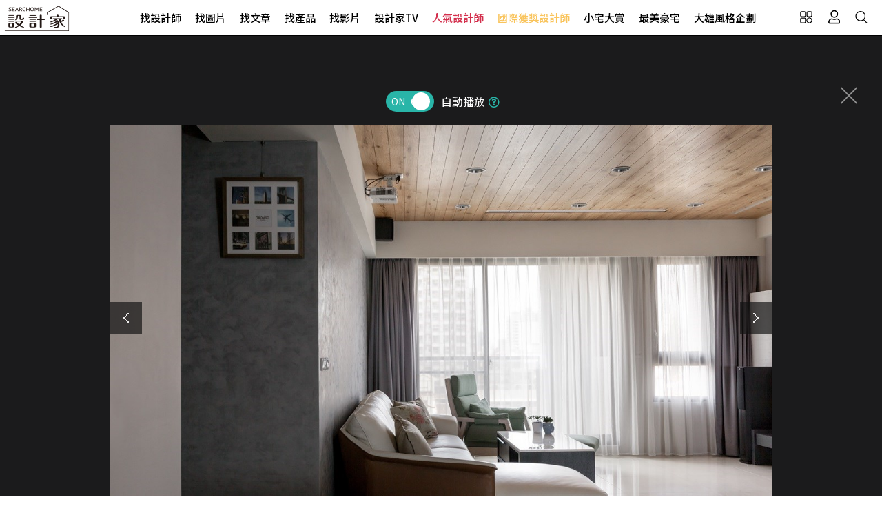

--- FILE ---
content_type: text/html; charset=utf-8
request_url: https://www.searchome.net/photo.aspx?id=179646
body_size: 15573
content:
<!DOCTYPE html><html lang=zh-TW><head><title>35坪新成屋(5年以下)＿簡約風客廳餐廳案例圖片＿思維空間設計有限公司＿思維_17之4－設計家 Searchome</title><meta charset=utf-8><meta http-equiv=content-language content=zh-tw><meta name=keywords content="思維空間設計有限公司 35坪,新成屋(5年以下),四房,簡約風,客廳,餐廳,天花板,衣櫃,窗戶,系統櫃,電視櫃,窗簾,沙發,桌,椅,櫃"><meta name=Description content="思維_17之4是35坪新成屋(5年以下)簡約風客廳餐廳，位於台中市的這間 35 坪居家空間，居住成員是一對夫妻加上一個寶貝孩子所組成的小家庭。從事醫療服務業..."><link rel=manifest href=/manifest.json><link rel=search type=application/opensearchdescription+xml href=/opensearch.xml title="設計家 Searchome"><meta property=og:type content=website><meta property=og:site_name content="設計家 Searchome"><meta property=fb:app_id content=115916068447767><meta property=fb:pages content=179832444277><meta name=copyright content="設計家 Searchome"><meta property=og:title content="35坪新成屋(5年以下)＿簡約風客廳餐廳案例圖片＿思維空間設計有限公司＿思維_17之4－設計家 Searchome"><meta property=og:description content="思維_17之4是35坪新成屋(5年以下)簡約風客廳餐廳，位於台中市的這間 35 坪居家空間，居住成員是一對夫妻加上一個寶貝孩子所組成的小家庭。從事醫療服務業的屋主夫妻，對於整體空間的規劃沒有太多需求，而在與設計師溝通的過程中，流露出對於簡約質感的嚮往，希望能藉由設計師的巧手，打造出舒適清爽的生活空間，實現專屬全家人的簡單幸福感。  在格局規劃上，因應著屋主的實際居住需求，將 35 坪的空間分為客廳、餐廳、書房、主臥及預留的兩間小孩房。對於 35 坪的空間而言，4 房的數量其實算是不少，為了讓居家空間能夠在較多的房數需求下，仍能維持寬敞的整體感，負責本案的陳詩涵設計師以開放式手法，維持客餐廳空間的完整性，並藉由天花板與牆面設計，賦予空間層次感。  走進空間中，以實木質感構築的天花板設計為空間帶來舒適的療癒特質，並與個性較為簡約的深灰沙發背牆、特殊漆白電視牆以及餐廳區域的黑色烤漆拉門形成對話，以木質的自然氛圍緩和灰、黑、白三色的冷色調性，在簡約的空間設計中注入「家」的溫暖特質。  而為了讓空間維持乾淨整潔的樣貌，陳詩涵設計師也特別注重本案的收納機能規劃。書房除了擁有充足的書架之外，更結合窗臺臥榻設計，打造實用的收納抽屜。而臥室區域也分別以清爽的木材質，營造大容量衣櫃與隱藏式的彈性拉門，將生活雜物輕鬆收納於無形之中，讓空間呈現最潔淨純粹的簡約樣貌。  小編的最愛 用餐時光是一家團聚最重要的時刻，陳詩涵設計師特別在餐廳區域規劃一面灰藍色的展示櫃體，不但帶來了跳色美感與端景效果，同時也可以擺放全家人的相片或杯盤器物，讓居家設計展現專屬於居住者的幸福溫度。"><meta property=og:url content="https://www.searchome.net/photo.aspx?id=179646"><meta property=og:image content=https://searchome-aws.hmgcdn.com:443/article/doctype22/dsg29163/case25683/imgs20190819114431758.jpg><meta name=viewport content="width=device-width, initial-scale=1.0"><link rel=preload href=/css/webbasewithrwdcss26.min.css as=style onload="this.onload=null;this.rel='stylesheet'"><noscript><link rel=stylesheet href=/css/webbasewithrwdcss26.min.css></noscript><link rel=dns-prefetch href=https://fonts.googleapis.com><link rel=preconnect href=https://fonts.googleapis.com crossorigin><link rel=dns-prefetch href=https://fonts.gstatic.com><link rel=preconnect href=https://fonts.gstatic.com crossorigin><link rel=preload as=style href="https://fonts.googleapis.com/css2?family=Noto+Sans+TC:wght@400;500;600;700&amp;family=Noto+Serif+TC:wght@400;500;600;700&amp;display=swap"><link rel=stylesheet href="https://fonts.googleapis.com/css2?family=Noto+Sans+TC:wght@400;500;600;700&amp;family=Noto+Serif+TC:wght@400;500;600;700&amp;display=swap" media=print onload="this.onload=null;this.removeAttribute('media')"><noscript><link rel=stylesheet href=/css/font/google/notosanstc.css></noscript><link rel=preload as=style href=/css/font-awesome/font-awesome.min.css><link rel=stylesheet href=/css/font-awesome/font-awesome.min.css media=print onload="this.onload=null;this.removeAttribute('media')"><noscript><link rel=stylesheet href=/css/font-awesome/font-awesome.min.css></noscript><link href=https://www.googletagmanager.com rel=preconnect crossorigin><link href=/images/searchome2018.ico rel="shortcut icon"><link href=/images/searchome2018.ico rel=icon><link rel=apple-touch-icon href=/images/apple-touch-icon.png><link rel=apple-touch-icon-precomposed href=/images/apple-touch-icon-precomposed.png><meta name=msvalidate.01 content=B907D67DC9A18229CCA2BCAD6E458DE7><meta property=fb:pages content=179832444277><script>(function(w,d,s,l,i){w[l]=w[l]||[];w[l].push({'gtm.start':new Date().getTime(),event:'gtm.js'});var f=d.getElementsByTagName(s)[0],j=d.createElement(s),dl=l!='dataLayer'?'&l='+l:'';j.async=true;j.src='https://www.googletagmanager.com/gtm.js?id='+i+dl;f.parentNode.insertBefore(j,f);})(window,document,'script','dataLayer','GTM-KPQQJ6R');</script><link href="/css/designerintrocss_2022.min.css?t=20260106" rel=stylesheet><link href="/css/view_image_mode.css?t=20260106" rel=stylesheet><script src="/js/head.min.js?v=HiPCMQ7nmQSvfZPJnZlLZn74ON5rhlcYw5_rFAoeQhY" class=NomoveScript></script><link rel=canonical href="https://www.searchome.net/photo.aspx?id=179646"><style>.container #wrapper{width:100%}.SN_rtd{max-width:960px}.privacy{position:fixed;width:100%;bottom:0;z-index:102;display:block;background-color:#fff;height:58px;outline:1px solid #e4e4e4}.privacy p{font-family:"Noto Sans TC","Microsoft JhengHei","微軟正黑體",Verdana,Geneva,sans-serif;line-height:1;font-weight:300;letter-spacing:0}.privacy a{font-family:"Noto Sans TC","Microsoft JhengHei","微軟正黑體",Verdana,Geneva,sans-serif;font-weight:300;letter-spacing:0;text-decoration:none}.privacy span{font-family:"Noto Sans TC","Microsoft JhengHei","微軟正黑體",Verdana,Geneva,sans-serif;font-weight:300;letter-spacing:0;clear:unset;width:auto;display:inline;font-size:16px;color:#fff;margin-left:0;line-height:normal}.privacy_row:after{content:"";display:block;clear:both;height:0;visibility:hidden}.privacy_wrapper{margin:0 auto;max-width:1200px}.privacy_wrapper div{float:left;position:relative}.privacy01 p{color:#333;font-size:22px;font-weight:bold;display:inline-block;margin-right:0}.privacy01 i{font-size:35px;line-height:35px;margin-right:5px}.privacy_icon{vertical-align:text-top}.privacy01{width:10%;margin-top:10px}.privacy02{width:75%}.privacy03{width:15%}.privacy_a{text-decoration:underline!important;color:#f49e22}.privacy_a:hover{color:#555}.privacy02 p{color:#444;font-size:16px;margin:10px;margin-top:18px}.privacy_btn{background-color:#f49e22;color:#fff;padding:10px 10px 8px 35px;box-sizing:border-box;text-align:center;display:block;margin-top:8px;font-size:16px;border:0}.privacy_btn:hover{background-color:#555}.privacy_btn span{position:relative}.privacy_btn i{left:-40%;top:1px;width:7px;height:15px;border:solid #fff;border-width:0 3px 3px 0;transform:rotate(45deg);display:block;position:absolute}@media(max-width:1024px){.privacy_wrapper{max-width:100%}.privacy{height:auto}.privacy01,.privacy02,.privacy03{width:100%}.privacy01{text-align:center}.privacy03{display:block;margin:0 auto .5em auto}.privacy_btn{margin:inherit;width:200px}.privacy02 p{line-height:inherit;text-align:center;margin-top:10px}}@media(max-width:876px){.privacy_btn{width:160px}}</style></head><body id=body oncopy="return addLink()" itemscope itemtype=http://schema.org/WebSite class="IsWeb Is2021Layout Layout2024"><h1 class=seo>35坪新成屋(5年以下)＿簡約風客廳餐廳案例圖片＿思維空間設計有限公司＿思維_17之4</h1><div class="privacy_row privacy"><div class=privacy_wrapper><div class=privacy01><p><i class="fa fa-exclamation-circle privacy_icon"></i></p><p>提醒你</p></div><div class=privacy02><p>本網站隱私權政策已於2018年7月20日更新，請至閱覽並同意新版<a href=/privacy.aspx target=_blank class=privacy_a>隱私權政策</a>，若您未勾選同意而繼續使用本網站，則視為您已同意新版隱私權政策。</p></div><div class=privacy03><button href=javascript:void(0); onclick=AgreeGDPR() class=privacy_btn> <span><i></i>我同意</span> </button></div></div></div><div class="phone_layout menu_bar"><div class=logo itemscope itemtype=http://schema.org/Organization><a itemprop=name href="https://www.searchome.net/" title="設計家 Searchome – 室內設計社群平台">設計家 Searchome</a></div><div class="hamburger hamburger_close"><a class=nav-toggle href=javascript:void(0) onclick="CollapseMainMenu('OpenMenu');if($('.OpenMenu .search_bar').css('display')=='block'){InitSearchPanel()}"><span></span></a></div><nav><ul><li class=hoverdrop data-content=SubmenuNewforces><a href=/experts.aspx class=menu01 alt="找設計師 Designers">找設計師</a></li><li><a href=/library.aspx class=menu02 alt="找圖片 Library">找圖片</a></li><li class=hoverdrop data-content=SubmenuArticle><a href="/solution.aspx?page=1" class=menu03 alt="找文章 Solution">找文章</a></li><li class=hoverdropGHome><a href=/products.aspx alt="找產品 Products" class=menu05>找產品</a></li><li><a href=/videolist.aspx class=menu06 alt="找影片 Video">找影片</a></li><li class=hoverdrop data-content=SubmenuTV><a href="/tv/" alt=設計家TV>設計家TV</a></li><li><a href=/topdesigners.aspx class="color02 menu08" alt=人氣設計師>人氣設計師</a></li><li><a href=/winningdesigners.aspx class="color01 menu09" alt=國際獲獎設計師>國際獲獎設計師</a></li><li><a href=/smallhome class=menu10 alt=小宅大賞>小宅大賞</a></li><li><a href=/mansionhousetop class=menu11 alt=最美豪宅>最美豪宅</a></li><li><a href=/snuperdesign class=menu11 alt=大雄風格企劃>大雄風格企劃</a></li><li><div class=mobile_join><h2>登入 / 註冊</h2><a class=btn_member href=/account/login.aspx><p>會員登入</p><i class="fa fa-sign-in" aria-hidden=true></i> </a> <a class=btn_customer href=/account/newregist.aspx><p>網友 / 設計師註冊</p><i class="fa fa-pencil-alt" aria-hidden=true></i> </a><div class=btn_register_now><a href="/reaction.aspx?type=8" class=btn_register>如何在設計家刊登作品?</a></div></div></li></ul></nav><div class=bar_function><div class=outside_link data-content=friendly_link><button class=Cursor_Pointer></button></div><div class=joinlink><button title=會員 class=Cursor_Pointer onclick="CollapseMainMenu('OpenMenu_LoginPanel');return false"></button></div><div class=searchlink><button title=搜尋 class=Cursor_Pointer onclick="CollapseMainMenu('OpenMenu_SearchBar');if($('.OpenMenu_SearchBar .search_bar').css('display')=='block'){InitSearchPanel()}return false"></button></div></div></div><div class=join><div class=join_content_box><a href=javascript:void(0) onclick="CollapseMainMenu('OpenMenu_LoginPanel')" class=windows_close></a><h2>登入 / 註冊</h2><a class=btn_member href=/account/login.aspx><p>會員登入</p><i class="fa fa-sign-in" aria-hidden=true></i> </a> <a class=btn_customer href=/account/newregist.aspx><p>網友 / 設計師註冊</p><i class="fa fa-pencil-alt" aria-hidden=true></i> </a><div class=btn_register_now><a href="/reaction.aspx?type=8" class=btn_register>如何在設計家刊登作品?</a></div></div></div><div class=search_bar><div class=type_item_area><form class=search action=/Library method=post><input id=txtBarSearchKeyword name=txtBarSearchKeyword type=search class=SP_text onkeypress="return SP_Keypress(event)"> <button value=Search class=SP_Button onclick="return SP_btnSearch()" title=Search style=display:none>Search</button><div class=function><div class="select divSearchType" tabindex=1><input class=selectopt name=SearchType type=radio id=SearchPanel_opt0 value=0> <label for=SearchPanel_opt0 class=option>找文章</label> <input class=selectopt name=SearchType type=radio id=SearchPanel_opt1 value=1> <label for=SearchPanel_opt1 class=option>找設計師</label> <input class=selectopt name=SearchType type=radio id=SearchPanel_opt2 value=2 checked> <label for=SearchPanel_opt2 class=option>找圖庫</label> <input class=selectopt name=SearchType type=radio id=SearchPanel_opt3 value=3> <label for=SearchPanel_opt3 class=option>找影音</label> <input class=selectopt name=SearchType type=radio id=SearchPanel_opt6 value=6> <label for=SearchPanel_opt6 class=option>找居家用品</label></div><div class="close_button Cursor_Pointer" onclick="CollapseMainMenuMobile('OpenMenu_SearchBar','OpenMenu')"><div class=outer><div class=inner><label>close</label></div></div></div></div><input name=__RequestVerificationToken type=hidden value=CfDJ8Ga82I5CtwNAsqztzy0JDn8GCWmMBpohgpXhDJ5t2EoAQs_jQEg43RaDSRsln3A3IU7OWwcX9uRmlM9cv-W1aXKS1ws9ZLEe6dBMnfdQlRBTUEoPwaut4_3KSa5nfIkab_m-XUuVl8XAvb1z84SGxTE></form></div><div class=hot_keyword><i>熱門關鍵字／</i></div></div><div id=friendly_link class="friendly_link ddm_outsidelink"><a href="https://www.mysearchome.cn/" target=_blank>簡體版</a> <a href="https://www.tintaward.com/" target=_blank>金邸獎</a> <a href="https://iecosyst.com/" target=_blank>i 室設圈</a></div><div id=SubmenuTV class=drop_down_menu><div class=spot_tv><div class=tv_menu_left><h3>播出時間／</h3><div><span>channel</span><h4>非凡 58 台</h4><p>首播╱每周六22：59　次播╱每周日09：59</p></div><div><span>channel</span><h4>非凡 89 台</h4><p>次播╱每周日19：00</p></div><div><span>channel</span><h4>台視 8 台</h4><p>首播╱每周六09：00　次播╱每周日06：30</p></div></div><div class=tv_menu_mid><div class=hito_media_one><span class=video_time>00:00:20</span><a class=hito_media_one_img href="https://www.searchome.net/video.aspx?id=71972"><img src=https://searchome-aws.hmgcdn.com/article/doctype14/doc71972/imgsys20250813163824868.jpg></a></div></div><div class=tv_menu_right><h3>設計家TV節目資訊／</h3><ul><li><a href="https://www.searchome.net/article.aspx?id=84284">講究生活型男專屬 兩種結合嗜好的完美居家</a></li><li><a href="https://www.searchome.net/article.aspx?id=84285">安頓身心的最高規格！探索兩間高級訂製豪邸設計</a></li><li><a href="https://www.searchome.net/article.aspx?id=84283">探索三款日式空間設計 讓回家就是專屬療癒場</a></li></ul></div></div></div><div id=SubmenuNewforces class="king_designer_dropdown_ad drop_down_menu"><div class=king_designer_dropdown_container><div class=space_kind_nav><ul><li id=li_Newforces78 data-dsgid=61283 data-dsgname="知域設計 X 一己空間制作" data-dsgimg=https://searchome-aws.hmgcdn.com/MemberPhoto/mbr61283.jpg data-docid=82270 data-docimg=https://searchome-aws.hmgcdn.com/article/doctype22/dsg61283/case82270/img_20250704150731071.jpg data-docsummary="知域設計 X 一己空間制作呈現混搭風居家氛圍，將此間25.3坪、三房、單層、新成屋(5年..." onmouseover="ChangeNewforcesSubMenu('0')"><a href="/newforces/index.aspx?idx=78">輕奢新古典<i class="fas fa-chevron-right" aria-hidden=true></i></a></li><li id=li_Newforces73 data-dsgid=53059 data-dsgname=樂沐制作空間設計 data-dsgimg=https://searchome-aws.hmgcdn.com/MemberPhoto/mbr53059_1672303698.jpg data-docid=78237 data-docimg=https://searchome-aws.hmgcdn.com/article/doctype22/dsg53059/case78237/img_20240617200959916.jpg data-docsummary=樂沐制作空間設計以乳膠漆、磁性漆／磁性黑板漆、海島型木地板、石英磚／拋光石英磚、... onmouseover="ChangeNewforcesSubMenu('1')"><a href="/newforces/index.aspx?idx=73">格局動線<i class="fas fa-chevron-right" aria-hidden=true></i></a></li><li id=li_Newforces74 data-dsgid=18502 data-dsgname=橙白室內裝修設計 data-dsgimg=https://searchome-aws.hmgcdn.com/MemberPhoto/mbr18502_1599790729.jpg data-docid=72376 data-docimg=https://searchome-aws.hmgcdn.com/article/doctype22/dsg18502/case72376/img_20230106182600684.jpg data-docsummary=來自橙白室內裝修設計的38坪現代風住宅案，屋主一家人共有2位大人、2位小孩，是一間單... onmouseover="ChangeNewforcesSubMenu('2')"><a href="/newforces/index.aspx?idx=74">收納整頓<i class="fas fa-chevron-right" aria-hidden=true></i></a></li><li id=li_Newforces76 data-dsgid=167957 data-dsgname=沐水空間設計 data-dsgimg=https://searchome-aws.hmgcdn.com/MemberPhoto/mbr167957_1635928598.jpg data-docid=82011 data-docimg=https://searchome-aws.hmgcdn.com/article/doctype22/dsg167957/case82011/img_20250611154339186.jpg data-docsummary=本案為沐水空間設計的168坪現代奢華風毛胚屋設計作品，格局為雙拼戶六房的居住空間。... onmouseover="ChangeNewforcesSubMenu('3')"><a href="/newforces/index.aspx?idx=76">透天設計<i class="fas fa-chevron-right" aria-hidden=true></i></a></li><li id=li_Newforces109 data-dsgid=61680 data-dsgname=瀚美室內設計 data-dsgimg=https://searchome-aws.hmgcdn.com/MemberPhoto/mbr61680_1645769113.png data-docid=72859 data-docimg=https://searchome-aws.hmgcdn.com/article/doctype22/dsg61680/case72859/img_20230220150020272.jpg data-docsummary=瀚美室內設計以磁磚、木地板、鐵件、系統櫃、木作、油漆、玻璃的搭配應用，呈現美式風... onmouseover="ChangeNewforcesSubMenu('4')"><a href="/newforces/index.aspx?idx=109">美式訂製宅<i class="fas fa-chevron-right" aria-hidden=true></i></a></li></ul></div><div class=topic_designer><img src=""><a href=#>&nbsp;</a></div><div class=topic_project><a href=#><div class=topic_project_img><img src=""></div><p>&nbsp;</p></a></div></div></div><div id=SubmenuArticle class=drop_down_menu><div class=drop_down_menu_box><div class=sub_menu_left><div class=table><div class=tr><div class=th>設計師撇步</div><div class=td><a href="/solution.aspx?type=4">私房秘技</a></div><div class=td><a href="/solution.aspx?type=20">設計深度報導</a></div><div class=td><a href="/solution.aspx?type=34">空間報導</a></div><div class=td><a href="/solution.aspx?type=40">電視專訪</a></div><div class=td><a href="/solution.aspx?type=38">居家漫畫</a></div><div class=td><a href="/solution.aspx?type=39">裝潢小跟班</a></div><div class=td><a href="/solution.aspx?type=42">綜合報導</a></div><div class=td><a href="/solution.aspx?type=43">得獎報導</a></div><div class=td><a href="/solution.aspx?type=36">雜誌專訪</a></div></div><div class=tr><div class=th>居家新聞</div><div class=td><a href="/solution.aspx?type=32">國際潮流</a></div><div class=td><a href="/solution.aspx?type=1">最新聞</a></div><div class=td><a href="/solution.aspx?type=3">特賣會</a></div><div class=td><a href="/solution.aspx?type=35">媒體中心</a></div><div class=td><a href="/solution.aspx?type=37">keyee有質生活</a></div><div class=td><a href="/solution.aspx?type=44">蛙家</a></div></div><div class=tr><div class=th>聰明購物</div><div class=td><a href="/solution.aspx?type=27">買家電</a></div><div class=td><a href="/solution.aspx?type=8">買家具</a></div><div class=td><a href="/solution.aspx?type=9">買廚衛</a></div><div class=td><a href="/solution.aspx?type=10">買建材</a></div><div class=td><a href="/solution.aspx?type=7">買好物</a></div></div><div class=tr><div class=th>生活達人</div><div class=td><a href="/solution.aspx?type=12">收納</a></div><div class=td><a href="/solution.aspx?type=11">清潔</a></div><div class=td><a href="/solution.aspx?type=28">風水</a></div><div class=td><a href="/solution.aspx?type=2">居家用品</a></div><div class=td><a href="/solution.aspx?type=29">美食</a></div><div class=td><a href="/solution.aspx?type=21">佈置</a></div><div class=td><a href="/solution.aspx?type=30">居家修繕</a></div><div class=td><a href="/solution.aspx?type=31">居家理財</a></div><div class=td><a href="/solution.aspx?type=33">風格人物</a></div></div></div></div><div class=sub_menu_right><div><a href="/article.aspx?id=84271"><div class=ad_photo><img src=https://searchome-aws.hmgcdn.com/article/doctype34/doc84271/imgsys20260116153405692_tb1200.jpg></div><h3>熱門文章／</h3><p>為懂生活的人而生，一座融合酒窖、音樂、VILLA 套房、頂級溫泉衛浴的夢想別墅，將退休生活提前實現</p></a></div></div></div></div><div class=products_sub><div class=products_sub_box><div><ul><li class=products_catalog><h3><a class=products_catalog_a href="/search.aspx?whr=家具類&amp;idx=6" onmouseover="ChangeGHomeSubMenu('a')">家具類</a></h3><div class="products_sub_menu divPart products_sub_menu_a"><div class=products_sub_menu_box><div class=products_sub_menu_left><div class=table><div class=tr><div class=th>椅‧凳</div><div class=td><a href="/search.aspx?whr=家具類&amp;idx=6" onmouseover="ChangeGHomeSubMenuRight('aa01')">單椅‧扶手椅</a></div><div class=td><a href="/search.aspx?whr=家具類&amp;idx=6" onmouseover="ChangeGHomeSubMenuRight('aa04')">凳</a></div><div class=td><a href="/search.aspx?whr=家具類&amp;idx=6" onmouseover="ChangeGHomeSubMenuRight('aa06')">搖椅</a></div></div><div class=tr><div class=th>桌</div><div class=td><a href="/search.aspx?whr=家具類&amp;idx=6" onmouseover="ChangeGHomeSubMenuRight('ab01')">餐桌</a></div><div class=td><a href="/search.aspx?whr=家具類&amp;idx=6" onmouseover="ChangeGHomeSubMenuRight('ab02')">書桌</a></div><div class=td><a href="/search.aspx?whr=家具類&amp;idx=6" onmouseover="ChangeGHomeSubMenuRight('ab03')">化妝台</a></div><div class=td><a href="/search.aspx?whr=家具類&amp;idx=6" onmouseover="ChangeGHomeSubMenuRight('ab04')">茶几‧邊桌</a></div></div><div class=tr><div class=th>沙發</div><div class=td><a href="/search.aspx?whr=家具類&amp;idx=6" onmouseover="ChangeGHomeSubMenuRight('ac01')">L型沙發</a></div><div class=td><a href="/search.aspx?whr=家具類&amp;idx=6" onmouseover="ChangeGHomeSubMenuRight('ac02')">雙人．三人沙發</a></div><div class=td><a href="/search.aspx?whr=家具類&amp;idx=6" onmouseover="ChangeGHomeSubMenuRight('ac03')">單人沙發</a></div><div class=td><a href="/search.aspx?whr=家具類&amp;idx=6" onmouseover="ChangeGHomeSubMenuRight('ac04')">組合沙發</a></div><div class=td><a href="/search.aspx?whr=家具類&amp;idx=6" onmouseover="ChangeGHomeSubMenuRight('ac05')">貴妃椅‧腳椅</a></div><div class=td><a href="/search.aspx?whr=家具類&amp;idx=6" onmouseover="ChangeGHomeSubMenuRight('ac06')">沙發床</a></div></div><div class=tr><div class=th>櫃</div><div class=td><a href="/search.aspx?whr=家具類&amp;idx=6" onmouseover="ChangeGHomeSubMenuRight('ad01')">玄關櫃</a></div><div class=td><a href="/search.aspx?whr=家具類&amp;idx=6" onmouseover="ChangeGHomeSubMenuRight('ad03')">衣櫃</a></div><div class=td><a href="/search.aspx?whr=家具類&amp;idx=6" onmouseover="ChangeGHomeSubMenuRight('ad04')">收納櫃</a></div><div class=td><a href="/search.aspx?whr=家具類&amp;idx=6" onmouseover="ChangeGHomeSubMenuRight('ad05')">電視櫃</a></div><div class=td><a href="/search.aspx?whr=家具類&amp;idx=6" onmouseover="ChangeGHomeSubMenuRight('ad06')">書櫃</a></div><div class=td><a href="/search.aspx?whr=家具類&amp;idx=6" onmouseover="ChangeGHomeSubMenuRight('ad07')">系統櫃</a></div><div class=td><a href="/search.aspx?whr=家具類&amp;idx=6" onmouseover="ChangeGHomeSubMenuRight('ad08')">餐櫃</a></div><div class=td><a href="/search.aspx?whr=家具類&amp;idx=6" onmouseover="ChangeGHomeSubMenuRight('ad09')">床頭櫃</a></div></div><div class=tr><div class=th>床具‧床墊</div><div class=td><a href="/search.aspx?whr=家具類&amp;idx=6" onmouseover="ChangeGHomeSubMenuRight('ae01')">單人床</a></div><div class=td><a href="/search.aspx?whr=家具類&amp;idx=6" onmouseover="ChangeGHomeSubMenuRight('ae02')">雙人床</a></div><div class=td><a href="/search.aspx?whr=家具類&amp;idx=6" onmouseover="ChangeGHomeSubMenuRight('ae03')">摺疊床</a></div><div class=td><a href="/search.aspx?whr=家具類&amp;idx=6" onmouseover="ChangeGHomeSubMenuRight('ae05')">床墊</a></div><div class=td><a href="/search.aspx?whr=家具類&amp;idx=6" onmouseover="ChangeGHomeSubMenuRight('ae07')">床架</a></div></div><div class=tr><div class=th>兒童家具</div><div class=td><a href="/search.aspx?whr=家具類&amp;idx=6" onmouseover="ChangeGHomeSubMenuRight('af03')">兒童櫃</a></div></div><div class=tr><div class=th>客製化家具</div><div class=td><a href="/search.aspx?whr=家具類&amp;idx=6" onmouseover="ChangeGHomeSubMenuRight('ah01')">客廳類家具</a></div><div class=td><a href="/search.aspx?whr=家具類&amp;idx=6" onmouseover="ChangeGHomeSubMenuRight('ah02')">臥室類家具</a></div><div class=td><a href="/search.aspx?whr=家具類&amp;idx=6" onmouseover="ChangeGHomeSubMenuRight('ah03')">書房類家具</a></div><div class=td><a href="/search.aspx?whr=家具類&amp;idx=6" onmouseover="ChangeGHomeSubMenuRight('ah04')">餐廳類家具</a></div><div class=td><a href="/search.aspx?whr=家具類&amp;idx=6" onmouseover="ChangeGHomeSubMenuRight('ah05')">其他類家具</a></div></div><div class=tr><div class=th>系統家具</div><div class=td><a href="/search.aspx?whr=家具類&amp;idx=6" onmouseover="ChangeGHomeSubMenuRight('ai01')">系統書櫃</a></div><div class=td><a href="/search.aspx?whr=家具類&amp;idx=6" onmouseover="ChangeGHomeSubMenuRight('ai02')">系統廚櫃</a></div><div class=td><a href="/search.aspx?whr=家具類&amp;idx=6" onmouseover="ChangeGHomeSubMenuRight('ai03')">系統收納(衣)櫃</a></div><div class=td><a href="/search.aspx?whr=家具類&amp;idx=6" onmouseover="ChangeGHomeSubMenuRight('ai04')">其他</a></div></div></div></div><div class="products_sub_menu_right products_sub_menu_right_a"></div></div><div class=arrowed><a href=javascript:SwapSubmenuProducts()><div class="arrow-down arrow"></div></a></div></div></li><li class=products_catalog><h3><a class=products_catalog_b href="/search.aspx?whr=家電類&amp;idx=6" onmouseover="ChangeGHomeSubMenu('b')">家電類</a></h3><div class="products_sub_menu divPart products_sub_menu_b"><div class=products_sub_menu_box><div class=products_sub_menu_left><div class=table><div class=tr><div class=th>大型家電</div><div class=td><a href="/search.aspx?whr=家電類&amp;idx=6" onmouseover="ChangeGHomeSubMenuRight('ba02')">電冰箱</a></div></div><div class=tr><div class=th>生活家電</div><div class=td><a href="/search.aspx?whr=家電類&amp;idx=6" onmouseover="ChangeGHomeSubMenuRight('bb01')">清潔家電</a></div><div class=td><a href="/search.aspx?whr=家電類&amp;idx=6" onmouseover="ChangeGHomeSubMenuRight('bb04')">按摩家電</a></div><div class=td><a href="/search.aspx?whr=家電類&amp;idx=6" onmouseover="ChangeGHomeSubMenuRight('bb05')">健身器材</a></div></div><div class=tr><div class=th>廚房家電</div><div class=td><a href="/search.aspx?whr=家電類&amp;idx=6" onmouseover="ChangeGHomeSubMenuRight('bc01')">果汁生機調理</a></div><div class=td><a href="/search.aspx?whr=家電類&amp;idx=6" onmouseover="ChangeGHomeSubMenuRight('bc03')">烤箱‧微波爐</a></div><div class=td><a href="/search.aspx?whr=家電類&amp;idx=6" onmouseover="ChangeGHomeSubMenuRight('bc04')">烘焙料理電器</a></div><div class=td><a href="/search.aspx?whr=家電類&amp;idx=6" onmouseover="ChangeGHomeSubMenuRight('bc05')">淨水飲水設備</a></div><div class=td><a href="/search.aspx?whr=家電類&amp;idx=6" onmouseover="ChangeGHomeSubMenuRight('bc06')">咖啡‧飲料機</a></div><div class=td><a href="/search.aspx?whr=家電類&amp;idx=6" onmouseover="ChangeGHomeSubMenuRight('bc07')">酒冰箱</a></div><div class=td><a href="/search.aspx?whr=家電類&amp;idx=6" onmouseover="ChangeGHomeSubMenuRight('bc08')">電熱水瓶</a></div></div><div class=tr><div class=th>季節家電</div><div class=td><a href="/search.aspx?whr=家電類&amp;idx=6" onmouseover="ChangeGHomeSubMenuRight('bd01')">風扇</a></div><div class=td><a href="/search.aspx?whr=家電類&amp;idx=6" onmouseover="ChangeGHomeSubMenuRight('bd03')">除濕機</a></div><div class=td><a href="/search.aspx?whr=家電類&amp;idx=6" onmouseover="ChangeGHomeSubMenuRight('bd04')">清淨機</a></div><div class=td><a href="/search.aspx?whr=家電類&amp;idx=6" onmouseover="ChangeGHomeSubMenuRight('bd05')">電暖器</a></div></div><div class=tr><div class=th>影音電器</div><div class=td><a href="/search.aspx?whr=家電類&amp;idx=6" onmouseover="ChangeGHomeSubMenuRight('be05')">播放器</a></div></div></div></div><div class="products_sub_menu_right products_sub_menu_right_b"></div></div><div class=arrowed><a href=javascript:SwapSubmenuProducts()><div class="arrow-down arrow"></div></a></div></div></li><li class=products_catalog><h3><a class=products_catalog_c href="/search.aspx?whr=廚衛．照明設備&amp;idx=6" onmouseover="ChangeGHomeSubMenu('c')">廚衛．照明設備</a></h3><div class="products_sub_menu divPart products_sub_menu_c"><div class=products_sub_menu_box><div class=products_sub_menu_left><div class=table><div class=tr><div class=th>廚房設備</div><div class=td><a href="/search.aspx?whr=廚衛．照明設備&amp;idx=6" onmouseover="ChangeGHomeSubMenuRight('ca01')">排油煙機</a></div><div class=td><a href="/search.aspx?whr=廚衛．照明設備&amp;idx=6" onmouseover="ChangeGHomeSubMenuRight('ca02')">瓦斯爐</a></div><div class=td><a href="/search.aspx?whr=廚衛．照明設備&amp;idx=6" onmouseover="ChangeGHomeSubMenuRight('ca03')">水槽</a></div><div class=td><a href="/search.aspx?whr=廚衛．照明設備&amp;idx=6" onmouseover="ChangeGHomeSubMenuRight('ca04')">爐具</a></div><div class=td><a href="/search.aspx?whr=廚衛．照明設備&amp;idx=6" onmouseover="ChangeGHomeSubMenuRight('ca05')">廚房檯面</a></div><div class=td><a href="/search.aspx?whr=廚衛．照明設備&amp;idx=6" onmouseover="ChangeGHomeSubMenuRight('ca06')">櫥櫃</a></div><div class=td><a href="/search.aspx?whr=廚衛．照明設備&amp;idx=6" onmouseover="ChangeGHomeSubMenuRight('ca07')">廚房門板</a></div><div class=td><a href="/search.aspx?whr=廚衛．照明設備&amp;idx=6" onmouseover="ChangeGHomeSubMenuRight('ca08')">廚具</a></div></div><div class=tr><div class=th>衛浴設備</div><div class=td><a href="/search.aspx?whr=廚衛．照明設備&amp;idx=6" onmouseover="ChangeGHomeSubMenuRight('cb01')">水龍頭</a></div><div class=td><a href="/search.aspx?whr=廚衛．照明設備&amp;idx=6" onmouseover="ChangeGHomeSubMenuRight('cb10')">暖風機</a></div><div class=td><a href="/search.aspx?whr=廚衛．照明設備&amp;idx=6" onmouseover="ChangeGHomeSubMenuRight('cb11')">換氣扇</a></div><div class=td><a href="/search.aspx?whr=廚衛．照明設備&amp;idx=6" onmouseover="ChangeGHomeSubMenuRight('cb02')">淋浴設備</a></div><div class=td><a href="/search.aspx?whr=廚衛．照明設備&amp;idx=6" onmouseover="ChangeGHomeSubMenuRight('cb03')">面盆‧洗手台</a></div><div class=td><a href="/search.aspx?whr=廚衛．照明設備&amp;idx=6" onmouseover="ChangeGHomeSubMenuRight('cb04')">馬桶</a></div><div class=td><a href="/search.aspx?whr=廚衛．照明設備&amp;idx=6" onmouseover="ChangeGHomeSubMenuRight('cb05')">浴缸</a></div><div class=td><a href="/search.aspx?whr=廚衛．照明設備&amp;idx=6" onmouseover="ChangeGHomeSubMenuRight('cb06')">浴櫃</a></div><div class=td><a href="/search.aspx?whr=廚衛．照明設備&amp;idx=6" onmouseover="ChangeGHomeSubMenuRight('cb07')">淋浴拉門</a></div><div class=td><a href="/search.aspx?whr=廚衛．照明設備&amp;idx=6" onmouseover="ChangeGHomeSubMenuRight('cb08')">蒸烤箱</a></div><div class=td><a href="/search.aspx?whr=廚衛．照明設備&amp;idx=6" onmouseover="ChangeGHomeSubMenuRight('cb09')">衛浴五金配件</a></div></div><div class=tr><div class=th>照明設備</div><div class=td><a href="/search.aspx?whr=廚衛．照明設備&amp;idx=6" onmouseover="ChangeGHomeSubMenuRight('cc01')">燈管</a></div><div class=td><a href="/search.aspx?whr=廚衛．照明設備&amp;idx=6" onmouseover="ChangeGHomeSubMenuRight('cc02')">燈泡</a></div><div class=td><a href="/search.aspx?whr=廚衛．照明設備&amp;idx=6" onmouseover="ChangeGHomeSubMenuRight('cc03')">吊燈</a></div><div class=td><a href="/search.aspx?whr=廚衛．照明設備&amp;idx=6" onmouseover="ChangeGHomeSubMenuRight('cc04')">桌燈</a></div><div class=td><a href="/search.aspx?whr=廚衛．照明設備&amp;idx=6" onmouseover="ChangeGHomeSubMenuRight('cc05')">立燈</a></div><div class=td><a href="/search.aspx?whr=廚衛．照明設備&amp;idx=6" onmouseover="ChangeGHomeSubMenuRight('cc06')">吸頂燈</a></div><div class=td><a href="/search.aspx?whr=廚衛．照明設備&amp;idx=6" onmouseover="ChangeGHomeSubMenuRight('cc07')">壁燈</a></div><div class=td><a href="/search.aspx?whr=廚衛．照明設備&amp;idx=6" onmouseover="ChangeGHomeSubMenuRight('cc09')">燈座</a></div></div></div></div><div class="products_sub_menu_right products_sub_menu_right_c"></div></div><div class=arrowed><a href=javascript:SwapSubmenuProducts()><div class="arrow-down arrow"></div></a></div></div></li><li class=products_catalog><h3><a class=products_catalog_d href="/search.aspx?whr=建材類&amp;idx=6" onmouseover="ChangeGHomeSubMenu('d')">建材類</a></h3><div class="products_sub_menu divPart products_sub_menu_d"><div class=products_sub_menu_box><div class=products_sub_menu_left><div class=table><div class=tr><div class=th>磁磚</div><div class=td><a href="/search.aspx?whr=建材類&amp;idx=6" onmouseover="ChangeGHomeSubMenuRight('da01')">拋光石英磚</a></div><div class=td><a href="/search.aspx?whr=建材類&amp;idx=6" onmouseover="ChangeGHomeSubMenuRight('da10')">外牆磚</a></div><div class=td><a href="/search.aspx?whr=建材類&amp;idx=6" onmouseover="ChangeGHomeSubMenuRight('da11')">地壁磚</a></div><div class=td><a href="/search.aspx?whr=建材類&amp;idx=6" onmouseover="ChangeGHomeSubMenuRight('da12')">全釉拋</a></div><div class=td><a href="/search.aspx?whr=建材類&amp;idx=6" onmouseover="ChangeGHomeSubMenuRight('da04')">木紋磚</a></div><div class=td><a href="/search.aspx?whr=建材類&amp;idx=6" onmouseover="ChangeGHomeSubMenuRight('da08')">特殊磚</a></div><div class=td><a href="/search.aspx?whr=建材類&amp;idx=6" onmouseover="ChangeGHomeSubMenuRight('da09')">石板磚</a></div></div><div class=tr><div class=th>收邊材‧保養劑</div><div class=td><a href="/search.aspx?whr=建材類&amp;idx=6" onmouseover="ChangeGHomeSubMenuRight('dj02')">防霉矽利康</a></div><div class=td><a href="/search.aspx?whr=建材類&amp;idx=6" onmouseover="ChangeGHomeSubMenuRight('dj08')">接著劑</a></div></div><div class=tr><div class=th>系統板材</div><div class=td><a href="/search.aspx?whr=建材類&amp;idx=6" onmouseover="ChangeGHomeSubMenuRight('dk01')">化粧粒片板‧塑合板</a></div></div><div class=tr><div class=th>水電材料</div><div class=td><a href="/search.aspx?whr=建材類&amp;idx=6" onmouseover="ChangeGHomeSubMenuRight('dl01')">插座、開關</a></div></div><div class=tr><div class=th>吸隔音相關</div><div class=td><a href="/search.aspx?whr=建材類&amp;idx=6" onmouseover="ChangeGHomeSubMenuRight('dn01')">吸隔音產品</a></div></div><div class=tr><div class=th>生態綠建材</div><div class=td><a href="/search.aspx?whr=建材類&amp;idx=6" onmouseover="ChangeGHomeSubMenuRight('do01')">耐燃木絲水泥板</a></div></div><div class=tr><div class=th>外牆拉皮類</div><div class=td><a href="/search.aspx?whr=建材類&amp;idx=6" onmouseover="ChangeGHomeSubMenuRight('dp01')">塗料</a></div><div class=td><a href="/search.aspx?whr=建材類&amp;idx=6" onmouseover="ChangeGHomeSubMenuRight('dp02')">仿石材</a></div></div><div class=tr><div class=th>石材</div><div class=td><a href="/search.aspx?whr=建材類&amp;idx=6" onmouseover="ChangeGHomeSubMenuRight('db03')">石英石</a></div><div class=td><a href="/search.aspx?whr=建材類&amp;idx=6" onmouseover="ChangeGHomeSubMenuRight('db04')">大理石</a></div><div class=td><a href="/search.aspx?whr=建材類&amp;idx=6" onmouseover="ChangeGHomeSubMenuRight('db05')">花崗石</a></div></div><div class=tr><div class=th>壁布‧壁紙</div><div class=td><a href="/search.aspx?whr=建材類&amp;idx=6" onmouseover="ChangeGHomeSubMenuRight('dd02')">壁紙</a></div></div><div class=tr><div class=th>天花壁板材</div><div class=td><a href="/search.aspx?whr=建材類&amp;idx=6" onmouseover="ChangeGHomeSubMenuRight('de10')">美耐板</a></div><div class=td><a href="/search.aspx?whr=建材類&amp;idx=6" onmouseover="ChangeGHomeSubMenuRight('de11')">木質板材</a></div></div><div class=tr><div class=th>地板材</div><div class=td><a href="/search.aspx?whr=建材類&amp;idx=6" onmouseover="ChangeGHomeSubMenuRight('df01')">超耐磨木地板</a></div><div class=td><a href="/search.aspx?whr=建材類&amp;idx=6" onmouseover="ChangeGHomeSubMenuRight('df10')">軟木地板</a></div><div class=td><a href="/search.aspx?whr=建材類&amp;idx=6" onmouseover="ChangeGHomeSubMenuRight('df12')">複合實木地板</a></div><div class=td><a href="/search.aspx?whr=建材類&amp;idx=6" onmouseover="ChangeGHomeSubMenuRight('df02')">海島型木地板</a></div><div class=td><a href="/search.aspx?whr=建材類&amp;idx=6" onmouseover="ChangeGHomeSubMenuRight('df03')">實木地板</a></div><div class=td><a href="/search.aspx?whr=建材類&amp;idx=6" onmouseover="ChangeGHomeSubMenuRight('df04')">塑合木地板</a></div><div class=td><a href="/search.aspx?whr=建材類&amp;idx=6" onmouseover="ChangeGHomeSubMenuRight('df05')">PVC地板</a></div></div><div class=tr><div class=th>門‧窗</div><div class=td><a href="/search.aspx?whr=建材類&amp;idx=6" onmouseover="ChangeGHomeSubMenuRight('dg04')">百葉窗</a></div><div class=td><a href="/search.aspx?whr=建材類&amp;idx=6" onmouseover="ChangeGHomeSubMenuRight('dg07')">氣密窗</a></div></div><div class=tr><div class=th>塗料</div><div class=td><a href="/search.aspx?whr=建材類&amp;idx=6" onmouseover="ChangeGHomeSubMenuRight('di02')">珪藻土</a></div><div class=td><a href="/search.aspx?whr=建材類&amp;idx=6" onmouseover="ChangeGHomeSubMenuRight('di03')">乳膠漆</a></div><div class=td><a href="/search.aspx?whr=建材類&amp;idx=6" onmouseover="ChangeGHomeSubMenuRight('di04')">天然塗料</a></div><div class=td><a href="/search.aspx?whr=建材類&amp;idx=6" onmouseover="ChangeGHomeSubMenuRight('di05')">特殊裝飾塗料</a></div></div></div></div><div class="products_sub_menu_right products_sub_menu_right_d"></div></div><div class=arrowed><a href=javascript:SwapSubmenuProducts()><div class="arrow-down arrow"></div></a></div></div></li><li class=products_catalog><h3><a class=products_catalog_e href="/search.aspx?whr=家飾類&amp;idx=6" onmouseover="ChangeGHomeSubMenu('e')">家飾類</a></h3><div class="products_sub_menu divPart products_sub_menu_e"><div class=products_sub_menu_box><div class=products_sub_menu_left><div class=table><div class=tr><div class=th>窗簾‧窗紗</div><div class=td><a href="/search.aspx?whr=家飾類&amp;idx=6" onmouseover="ChangeGHomeSubMenuRight('ea02')">落地簾</a></div><div class=td><a href="/search.aspx?whr=家飾類&amp;idx=6" onmouseover="ChangeGHomeSubMenuRight('ea03')">風琴簾</a></div><div class=td><a href="/search.aspx?whr=家飾類&amp;idx=6" onmouseover="ChangeGHomeSubMenuRight('ea05')">百葉簾</a></div><div class=td><a href="/search.aspx?whr=家飾類&amp;idx=6" onmouseover="ChangeGHomeSubMenuRight('ea07')">家飾布</a></div></div><div class=tr><div class=th>地毯‧地墊</div><div class=td><a href="/search.aspx?whr=家飾類&amp;idx=6" onmouseover="ChangeGHomeSubMenuRight('eb02')">地毯（塊毯）</a></div><div class=td><a href="/search.aspx?whr=家飾類&amp;idx=6" onmouseover="ChangeGHomeSubMenuRight('eb03')">地墊</a></div></div><div class=tr><div class=th>床包‧枕被</div><div class=td><a href="/search.aspx?whr=家飾類&amp;idx=6" onmouseover="ChangeGHomeSubMenuRight('ec04')">床組‧枕被</a></div></div><div class=tr><div class=th>壁貼‧裝飾藝品</div><div class=td><a href="/search.aspx?whr=家飾類&amp;idx=6" onmouseover="ChangeGHomeSubMenuRight('ed06')">時鐘</a></div><div class=td><a href="/search.aspx?whr=家飾類&amp;idx=6" onmouseover="ChangeGHomeSubMenuRight('ed01')">壁貼</a></div></div><div class=tr><div class=th>Hunter Douglas 窗簾</div><div class=td><a href="/search.aspx?whr=家飾類&amp;idx=6" onmouseover="ChangeGHomeSubMenuRight('ee01')">HunterDouglas風琴簾</a></div><div class=td><a href="/search.aspx?whr=家飾類&amp;idx=6" onmouseover="ChangeGHomeSubMenuRight('ee02')">HunterDouglas絲柔百葉</a></div><div class=td><a href="/search.aspx?whr=家飾類&amp;idx=6" onmouseover="ChangeGHomeSubMenuRight('ee03')">HunterDouglas鋁百葉</a></div></div></div></div><div class="products_sub_menu_right products_sub_menu_right_e"></div></div><div class=arrowed><a href=javascript:SwapSubmenuProducts()><div class="arrow-down arrow"></div></a></div></div></li><li class=products_catalog><h3><a class=products_catalog_f href="/search.aspx?whr=居家雜貨&amp;idx=6" onmouseover="ChangeGHomeSubMenu('f')">居家雜貨</a></h3><div class="products_sub_menu divPart products_sub_menu_f"><div class=products_sub_menu_box><div class=products_sub_menu_left><div class=table><div class=tr><div class=th>餐廚用具</div><div class=td><a href="/search.aspx?whr=居家雜貨&amp;idx=6" onmouseover="ChangeGHomeSubMenuRight('fa05')">杯壺‧保溫杯</a></div><div class=td><a href="/search.aspx?whr=居家雜貨&amp;idx=6" onmouseover="ChangeGHomeSubMenuRight('fa06')">料理用具</a></div></div><div class=tr><div class=th>收納道具</div><div class=td><a href="/search.aspx?whr=居家雜貨&amp;idx=6" onmouseover="ChangeGHomeSubMenuRight('fb02')">各類收納容器</a></div></div><div class=tr><div class=th>生活雜貨</div><div class=td><a href="/search.aspx?whr=居家雜貨&amp;idx=6" onmouseover="ChangeGHomeSubMenuRight('fc01')">設計小物</a></div><div class=td><a href="/search.aspx?whr=居家雜貨&amp;idx=6" onmouseover="ChangeGHomeSubMenuRight('fc04')">居家用品</a></div></div><div class=tr><div class=th>清潔幫手</div><div class=td><a href="/search.aspx?whr=居家雜貨&amp;idx=6" onmouseover="ChangeGHomeSubMenuRight('fd01')">打掃用具</a></div></div></div></div><div class="products_sub_menu_right products_sub_menu_right_f"></div></div><div class=arrowed><a href=javascript:SwapSubmenuProducts()><div class="arrow-down arrow"></div></a></div></div></li></ul></div></div></div><div class="container content"><div id=wrapper><div class=sidebar><div class=quickmenu_match_designer><a href=javascript: onclick=toggleMatchDesigner()> <i class="sh_icon shi-comment"></i> <span class=new>NEW</span> <span class=vertical>配對快易通</span> </a></div><div id=divContactDesigner class=request_form><a href=javascript: onclick=toggleMatchDesigner() class=btn_request_form_close><i class="fa shi-times"></i></a><h2>配對快易通 2.0<br>你的命定設計師就在這！</h2><p>3分鐘找到理想設計師<br>智能配對神助攻 》風格測試<br>預算初估一把抓</p><div class=form><div class="block area"><div class=dropdown><select id=selArea name=selArea><option selected value="">地區</option><option value=101>基隆</option><option value=102>台北</option><option value=103>新北</option><option value=104>桃園</option><option value=105>新竹</option><option value=106>宜蘭</option><option value=201>苗栗</option><option value=202>台中</option><option value=203>彰化</option><option value=204>南投</option><option value=205>雲林</option><option value=301>嘉義</option><option value=302>台南</option><option value=303>高雄</option><option value=304>屏東</option><option value=401>台東</option><option value=402>花蓮</option><option value=901>金門</option><option value=902>馬祖</option><option value=903>澎湖</option><option value=1000>中國</option><option value=1101>海外</option></select></div><input type=number id=pingNumber name=pingNumber maxlength=4 placeholder=輸入坪數></div><div class=block><div class=dropdown><select id=selStyle name=selStyle><option selected value="">希望風格</option><option value=10>北歐風</option><option value=1>現代風</option><option value=11>新古典</option><option value=7>美式風</option><option value=4>鄉村風</option><option value=2>混搭風</option><option value=8>奢華風</option><option value=9>人文禪風</option><option value=12>簡約風</option><option value=17>工業風</option><option value=18>新中式風</option><option value=19>日式無印風</option><option value=20>侘寂風</option><option value=999>我不知道選什麼風格?</option></select></div></div><div class=block><div class=dropdown><select id=selHouseStatus name=selHouseStatus><option selected value="">屋況</option><option value=0>新屋裝修</option><option value=1>老屋翻新</option></select></div></div><a class=btn_green href=javascript:void(0) onclick=goDesigners_Matching()><span>免費媒合</span></a></div></div><div class=quickmenu><a href="https://www.facebook.com/searchome.net/" target=_blank><i class="sh_icon shi-facebook-f"></i></a> <a href=https://www.youtube.com/user/searchomeTV target=_blank><i class="sh_icon shi-youtube"></i></a> <a href=javascript: onclick="BookMark();return false"><i class="fas fa-heart"></i></a><div style=display:none><ul id=media_group class=media_group><li id=div_notlogin class=media_bookmark onclick="NotLogin();return false"><a id=lnkNotLogin class=btnBookmark title=收藏></a><div id=aCollectNumberNotLogin class=bookmark_number>0</div></li></ul></div><a href=javascript: onclick=gotoTop()><i class="sh_icon shi-arrow-up"></i></a></div></div><div class=view_project_slideshow_mode><a id=aClose class=close href="/designercase.aspx?case=25683"></a><div class=project_caption></div><div class="toggle AutoPlayToggle"><label class=switchBtn onclick=AutoplayToggle()> <input type=checkbox checked> <span class="slider round"><i>ON</i><i>OFF</i></span> </label> <em>自動播放</em><a href=javascript: onclick="$('.AutoplayTip').toggle()"><i class="far fa-question-circle"></i></a><p class=AutoplayTip>每5秒自動播放下一張</p></div><div class=project_img_slideshow_box><div class=project_img_slideshow_info><ul id=model_inner_img><li><div><img id=photoAttachment src=https://searchome-aws.hmgcdn.com:443/article/doctype22/dsg29163/case25683/imgs20190819114431758.jpg alt=35坪新成屋(5年以下)＿簡約風客廳餐廳案例圖片＿思維空間設計有限公司＿思維_17之4> <a id=aPrev class=btn_arrow_pre href="/photo.aspx?id=179647"></a> <a id=aNext class=btn_arrow_next href="/photo.aspx?id=179648"></a></div><span id=pageNumber>4 of 24</span> <a target=_blank href="/search.aspx?whr=%e5%ae%a2%e5%bb%b3&amp;idx=2" class=tag>#客廳</a> <a target=_blank href="/search.aspx?whr=%e9%a4%90%e5%bb%b3&amp;idx=2" class=tag>#餐廳</a> <a target=_blank href="/search.aspx?whr=%e5%a4%a9%e8%8a%b1%e6%9d%bf&amp;idx=2" class=tag>#天花板</a> <a target=_blank href="/search.aspx?whr=%e8%a1%a3%e6%ab%83&amp;idx=2" class=tag>#衣櫃</a> <a target=_blank href="/search.aspx?whr=%e7%aa%97%e6%88%b6&amp;idx=2" class=tag>#窗戶</a> <a target=_blank href="/search.aspx?whr=%e7%b3%bb%e7%b5%b1%e6%ab%83&amp;idx=2" class=tag>#系統櫃</a> <a target=_blank href="/search.aspx?whr=%e9%9b%bb%e8%a6%96%e6%ab%83&amp;idx=2" class=tag>#電視櫃</a> <a target=_blank href="/search.aspx?whr=%e7%aa%97%e7%b0%be&amp;idx=2" class=tag>#窗簾</a> <a target=_blank href="/search.aspx?whr=%e6%b2%99%e7%99%bc&amp;idx=2" class=tag>#沙發</a> <a target=_blank href="/search.aspx?whr=%e6%a1%8c&amp;idx=2" class=tag>#桌</a> <a target=_blank href="/search.aspx?whr=%e6%a4%85&amp;idx=2" class=tag>#椅</a> <a target=_blank href="/search.aspx?whr=%e6%ab%83&amp;idx=2" class=tag>#櫃</a></li></ul></div></div><div id=photoInfoBlock class=project_caption_info><div class=project_caption_box><a id=aTitle class=aTitle href="/designercase.aspx?case=25683"><span id=photoTitle class=photoTitle>思維_17</span></a><div style=text-align:center><div class=kv_maindiv></div></div><h4 id=photoInfo class=photoInfo>35坪 ‧ 新成屋(5年以下) ‧ 單層 ‧ 四房 ‧ 簡約風</h4></div></div><div class="social_media_photo clearfix"><div class="photoSocial social_group"><div class=sns_content><ul class=media_group><li class=media_fb><a id=a_fb target=_blank title="Share on FB" onclick="GA_Event('FB')" href="https://www.facebook.com/sharer/sharer.php?u=https%3A%2F%2Fwww.searchome.net%2Fphoto.aspx%3Fid%3D179646"></a></li><li class=media_line id=li_Line><a id=a_Line target=_blank title=用LINE傳送 onclick="GA_Event('Line')" href="https://lineit.line.me/share/ui?url=https%3A%2F%2Fwww.searchome.net%2Fphoto.aspx%3Fid%3D179646"></a></li><li class="media_pocket w_pocket"><a href="https://getpocket.com/edit?url=https%3A%2F%2Fwww.searchome.net%2Fphoto.aspx%3Fid%3D179646" target=_blank title="Save to pocket" onclick="GA_Event('Pocket')"></a></li><li class="media_pin w_pin"><a href="https://www.pinterest.com/pin/create/button/?url=https%3A%2F%2Fwww.searchome.net%2Fphoto.aspx%3Fid%3D179646&amp;media=https%3A%2F%2Fsearchome-aws.hmgcdn.com%3A443%2Farticle%2Fdoctype22%2Fdsg29163%2Fcase25683%2Fimgs20190819114431758.jpg&amp;description=35%E5%9D%AA%E6%96%B0%E6%88%90%E5%B1%8B(5%E5%B9%B4%E4%BB%A5%E4%B8%8B)%EF%BC%BF%E7%B0%A1%E7%B4%84%E9%A2%A8%E5%AE%A2%E5%BB%B3%E9%A4%90%E5%BB%B3%E6%A1%88%E4%BE%8B%E5%9C%96%E7%89%87%EF%BC%BF%E6%80%9D%E7%B6%AD%E7%A9%BA%E9%96%93%E8%A8%AD%E8%A8%88%E6%9C%89%E9%99%90%E5%85%AC%E5%8F%B8%EF%BC%BF%E6%80%9D%E7%B6%AD_17%E4%B9%8B4%EF%BC%8D%E8%A8%AD%E8%A8%88%E5%AE%B6+Searchome" data-pin-do=buttonPin data-pin-config=above target=_blank title="Share on Pinterest" onclick="GA_Event('Pinterest')"></a></li><li class="media_twitter w_twitter"><a href="https://twitter.com/intent/tweet?text=35%E5%9D%AA%E6%96%B0%E6%88%90%E5%B1%8B(5%E5%B9%B4%E4%BB%A5%E4%B8%8B)%EF%BC%BF%E7%B0%A1%E7%B4%84%E9%A2%A8%E5%AE%A2%E5%BB%B3%E9%A4%90%E5%BB%B3%E6%A1%88%E4%BE%8B%E5%9C%96%E7%89%87%EF%BC%BF%E6%80%9D%E7%B6%AD%E7%A9%BA%E9%96%93%E8%A8%AD%E8%A8%88%E6%9C%89%E9%99%90%E5%85%AC%E5%8F%B8%EF%BC%BF%E6%80%9D%E7%B6%AD_17%E4%B9%8B4%EF%BC%8D%E8%A8%AD%E8%A8%88%E5%AE%B6+Searchome&amp;url=https%3A%2F%2Fwww.searchome.net%2Fphoto.aspx%3Fid%3D179646" target=_blank title="Share to twitter" onclick="GA_Event('Twitter')"></a></li><li class="media_plurk w_plurk"><a href="javascript:void(window.open('http://www.plurk.com/?qualifier=shares&amp;status='.concat('https%3A%2F%2Fsearchome-aws.hmgcdn.com%3A443%2Farticle%2Fdoctype22%2Fdsg29163%2Fcase25683%2Fimgs20190819114431758.jpg https%3A%2F%2Fwww.searchome.net%2Fphoto.aspx%3Fid%3D179646').concat(' ').concat('(').concat('35%E5%9D%AA%E6%96%B0%E6%88%90%E5%B1%8B%285%E5%B9%B4%E4%BB%A5%E4%B8%8B%29%EF%BC%BF%E7%B0%A1%E7%B4%84%E9%A2%A8%E5%AE%A2%E5%BB%B3%E9%A4%90%E5%BB%B3%E6%A1%88%E4%BE%8B%E5%9C%96%E7%89%87%EF%BC%BF%E6%80%9D%E7%B6%AD%E7%A9%BA%E9%96%93%E8%A8%AD%E8%A8%88%E6%9C%89%E9%99%90%E5%85%AC%E5%8F%B8%EF%BC%BF%E6%80%9D%E7%B6%AD_17%E4%B9%8B4%EF%BC%8D%E8%A8%AD%E8%A8%88%E5%AE%B6%20Searchome').concat(')')))" title="Share to Plurk" onclick="GA_Event('Plurk')"> </a></li><li class="media_sina w_sina"><a href="http://service.weibo.com/share/share.php?url=https%3A%2F%2Fwww.searchome.net%2Fphoto.aspx%3Fid%3D179646&amp;title=35%E5%9D%AA%E6%96%B0%E6%88%90%E5%B1%8B(5%E5%B9%B4%E4%BB%A5%E4%B8%8B)%EF%BC%BF%E7%B0%A1%E7%B4%84%E9%A2%A8%E5%AE%A2%E5%BB%B3%E9%A4%90%E5%BB%B3%E6%A1%88%E4%BE%8B%E5%9C%96%E7%89%87%EF%BC%BF%E6%80%9D%E7%B6%AD%E7%A9%BA%E9%96%93%E8%A8%AD%E8%A8%88%E6%9C%89%E9%99%90%E5%85%AC%E5%8F%B8%EF%BC%BF%E6%80%9D%E7%B6%AD_17%E4%B9%8B4%EF%BC%8D%E8%A8%AD%E8%A8%88%E5%AE%B6+Searchome" target=_blank title="Share on sina" onclick="GA_Event('SinaWeibo')"></a></li><li class=media_open><ul class="share_more media_group clearfix" style=display:none><li class="media_pocket m_pocket"><a href="https://getpocket.com/edit?url=https%3A%2F%2Fwww.searchome.net%2Fphoto.aspx%3Fid%3D179646" target=_blank title="Save to pocket" onclick="GA_Event('Pocket')"></a></li><li class="media_pin m_pin"><a href="https://www.pinterest.com/pin/create/button/?url=https%3A%2F%2Fwww.searchome.net%2Fphoto.aspx%3Fid%3D179646&amp;media=https%3A%2F%2Fsearchome-aws.hmgcdn.com%3A443%2Farticle%2Fdoctype22%2Fdsg29163%2Fcase25683%2Fimgs20190819114431758.jpg&amp;description=35%E5%9D%AA%E6%96%B0%E6%88%90%E5%B1%8B(5%E5%B9%B4%E4%BB%A5%E4%B8%8B)%EF%BC%BF%E7%B0%A1%E7%B4%84%E9%A2%A8%E5%AE%A2%E5%BB%B3%E9%A4%90%E5%BB%B3%E6%A1%88%E4%BE%8B%E5%9C%96%E7%89%87%EF%BC%BF%E6%80%9D%E7%B6%AD%E7%A9%BA%E9%96%93%E8%A8%AD%E8%A8%88%E6%9C%89%E9%99%90%E5%85%AC%E5%8F%B8%EF%BC%BF%E6%80%9D%E7%B6%AD_17%E4%B9%8B4%EF%BC%8D%E8%A8%AD%E8%A8%88%E5%AE%B6+Searchome" data-pin-do=buttonPin data-pin-config=above target=_blank title="Share on Pinterest" onclick="GA_Event('Pinterest')"></a></li><li class="media_twitter m_twitter"><a href="https://twitter.com/intent/tweet?text=35%E5%9D%AA%E6%96%B0%E6%88%90%E5%B1%8B(5%E5%B9%B4%E4%BB%A5%E4%B8%8B)%EF%BC%BF%E7%B0%A1%E7%B4%84%E9%A2%A8%E5%AE%A2%E5%BB%B3%E9%A4%90%E5%BB%B3%E6%A1%88%E4%BE%8B%E5%9C%96%E7%89%87%EF%BC%BF%E6%80%9D%E7%B6%AD%E7%A9%BA%E9%96%93%E8%A8%AD%E8%A8%88%E6%9C%89%E9%99%90%E5%85%AC%E5%8F%B8%EF%BC%BF%E6%80%9D%E7%B6%AD_17%E4%B9%8B4%EF%BC%8D%E8%A8%AD%E8%A8%88%E5%AE%B6+Searchome&amp;url=https%3A%2F%2Fwww.searchome.net%2Fphoto.aspx%3Fid%3D179646" target=_blank title="Share to twitter" onclick="GA_Event('Twitter')"></a></li><li class="media_plurk m_plurk"><a href="javascript:void(window.open('http://www.plurk.com/?qualifier=shares&amp;status='.concat('https%3A%2F%2Fsearchome-aws.hmgcdn.com%3A443%2Farticle%2Fdoctype22%2Fdsg29163%2Fcase25683%2Fimgs20190819114431758.jpg https%3A%2F%2Fwww.searchome.net%2Fphoto.aspx%3Fid%3D179646').concat(' ').concat('(').concat('35%E5%9D%AA%E6%96%B0%E6%88%90%E5%B1%8B%285%E5%B9%B4%E4%BB%A5%E4%B8%8B%29%EF%BC%BF%E7%B0%A1%E7%B4%84%E9%A2%A8%E5%AE%A2%E5%BB%B3%E9%A4%90%E5%BB%B3%E6%A1%88%E4%BE%8B%E5%9C%96%E7%89%87%EF%BC%BF%E6%80%9D%E7%B6%AD%E7%A9%BA%E9%96%93%E8%A8%AD%E8%A8%88%E6%9C%89%E9%99%90%E5%85%AC%E5%8F%B8%EF%BC%BF%E6%80%9D%E7%B6%AD_17%E4%B9%8B4%EF%BC%8D%E8%A8%AD%E8%A8%88%E5%AE%B6%20Searchome').concat(')')))" title="Share to Plurk" onclick="GA_Event('Plurk')"> </a></li><li class="media_sina m_sina"><a href="http://service.weibo.com/share/share.php?url=https%3A%2F%2Fwww.searchome.net%2Fphoto.aspx%3Fid%3D179646&amp;title=35%E5%9D%AA%E6%96%B0%E6%88%90%E5%B1%8B(5%E5%B9%B4%E4%BB%A5%E4%B8%8B)%EF%BC%BF%E7%B0%A1%E7%B4%84%E9%A2%A8%E5%AE%A2%E5%BB%B3%E9%A4%90%E5%BB%B3%E6%A1%88%E4%BE%8B%E5%9C%96%E7%89%87%EF%BC%BF%E6%80%9D%E7%B6%AD%E7%A9%BA%E9%96%93%E8%A8%AD%E8%A8%88%E6%9C%89%E9%99%90%E5%85%AC%E5%8F%B8%EF%BC%BF%E6%80%9D%E7%B6%AD_17%E4%B9%8B4%EF%BC%8D%E8%A8%AD%E8%A8%88%E5%AE%B6+Searchome" target=_blank title="Share on sina" onclick="GA_Event('SinaWeibo')"></a></li></ul></li></ul><ul id=media_group class=media_group><li id=div_notlogin class=media_bookmark onclick="NotLogin();return false"><a id=lnkNotLogin class=btnBookmark title=收藏></a><div id=aCollectNumberNotLogin class=bookmark_number>0</div></li></ul></div></div></div><div class="multiCol_container DesignPages" id=divRecommendArticle><div class=project_img_slideshow_nav><span>相關案例報導</span></div><div class=rlist><div class=rimg><a href="/article.aspx?id=25742" target=_Blank> <img src=https://searchome-aws.hmgcdn.com:443/article/doctype34/doc25742/1_1410459626.jpg> </a></div><div class=rdata><h2 class=rtitle><a href="/article.aspx?id=25742" target=_Blank>恬靜自然的幸福氛圍．小家庭最愛的 35 坪簡約風居家</a></h2><div class=rdate><span>2014-09-24</span> &nbsp;&nbsp;人氣 <span>9,700</span></div><div class=rintro style=line-height:18px><a href="/article.aspx?id=25742" target=_Blank>位於台中市的這間 35 坪居家空間，居住成員是一對夫妻加上一個寶貝孩子所組成的小家庭。從事醫療服務業的屋主夫妻，對於整體空間的規<span>...more</span></a></div></div></div></div><div id=divRecommend class=project_img_recommend><div class=project_img_slideshow_nav><span>相關案例推薦</span><ul><li><a href="/designercase.aspx?case=30746&amp;page=1"> <img src=https://searchome-aws.hmgcdn.com:443/article/doctype22/dsg29163/case30746/imgs20190816181013386.jpg> </a></li><li><a href="/designercase.aspx?case=30729&amp;page=1"> <img src=https://searchome-aws.hmgcdn.com:443/article/doctype22/dsg29163/case30729/imgs20190816181044042.jpg> </a></li><li><a href="/designercase.aspx?case=29540&amp;page=1"> <img src=https://searchome-aws.hmgcdn.com:443/article/doctype22/dsg29163/case29540/imgs20190816185329449.jpg> </a></li><li><a href="/designercase.aspx?case=28054&amp;page=1"> <img src=https://searchome-aws.hmgcdn.com:443/article/doctype22/dsg29163/case28054/imgs20190819094022037.jpg> </a></li><li><a href="/designercase.aspx?case=25684&amp;page=1"> <img src=https://searchome-aws.hmgcdn.com:443/article/doctype22/dsg29163/case25684/imgs20190819114416632.jpg> </a></li></ul></div></div></div></div></div><footer><div class=footer_bar><div class=about><label class=footer_title>關於設計家</label><ul><li><a href=/about.aspx target=_self>關於設計家</a></li><li><a href=/copyright.aspx target=_self>著作權聲明</a></li><li><a href=/privacy.aspx target=_self>隱私權聲明</a></li><li><a href=/reaction.aspx target=_self>聯絡我們</a></li><li><a href="/reaction.aspx?type=8" target=_self>企業合作</a></li><li><a href="/solution.aspx?type=35" target=_self>媒體中心</a></li></ul></div><div class=recommend><label class=footer_title>設計家推薦</label><ul><li><a href="/event/searchomeapp/" target=_blank>APP下載</a></li><li><a href=/desingerevent/event.aspx target=_blank>配對快易通</a></li><li><a href="/solution.aspx?type=37" target=_blank>keyee有質生活</a></li><li><a href=https://www.facebook.com/groups/wajahouseplay target=_blank title=收納改造研究室>收納改造研究室</a></li><li><a href=https://www.facebook.com/groups/diydecolab target=_blank title="裝潢DIY社團&lt;">裝潢DIY社團</a></li></ul></div><div class=sitemap><label class=footer_title>設計家網站地圖</label><ul><li><a href="/" target=_self>設計家首頁</a></li><li><a href=/experts.aspx target=_self>找設計師</a></li><li><a href=/library.aspx target=_self>找圖片</a></li><li><a href="/solution.aspx?page=1" target=_self>找文章</a></li><li><a href=/products.aspx target=_self>找產品</a></li><li><a href=/videolist.aspx target=_self>找影片</a></li><li><a href="/tv/" target=_self>設計家TV</a></li><li><a href=/topdesigners.aspx target=_self>人氣設計師</a></li><li><a href="/topiclist.aspx?page=1" target=_self>熱門主題</a></li><li><a href=/wikientry.aspx target=_self>裝潢維基百科</a></li></ul></div><div class=media_social><label class=footer_title>追蹤設計家</label><ul><li><a href=https://www.facebook.com/searchome.net target=_blank title=設計家FB粉絲團>FACEBOOK</a></li><li><a href=https://line.me/R/ti/p/@tql6797u target=_blank title=設計家Line>LINE</a></li><li><a href="https://www.instagram.com/searchome_tw/" target=_blank title=設計家IG>INSTAGRAM</a></li><li><a href=https://www.threads.net/@searchome_tw target=_blank title=設計家Threads>Threads</a></li><li><a href=https://www.youtube.com/user/searchomeTV target=_blank title=設計家Youtube>YOUTUBE</a></li><li><a href=https://www.tiktok.com/@searchome target=_blank title=設計家TikTok>TIKTOK</a></li><li><a href=https://www.xiaohongshu.com/user/profile/5cb6e3b3000000001000db81 target=_blank title=小紅書>小紅書</a></li><li><a href="https://www.pinterest.com/searchome/" target=_blank title=設計家Pinterest>PINTEREST</a></li><li><a href=https://twitter.com/searchome_net target=_blank title=設計家Twitter>TWITTER</a></li><li><a href=/rsspage.aspx target=_self title=設計家RSS>RSS</a></li></ul><ul></ul></div></div><div class=copyright>Copyright © 2008-2026 設計家 All Rights Reserved.</div></footer><div id=MainblackOverlay></div><div class=loading-bro><span>Loading</span><svg id=load x=0px y=0px viewBox="0 0 150 150"><circle id=loading-inner cx=75 cy=75 r=60 /></svg></div><script>var nopicture="https://searchome-aws.hmgcdn.com:443/images/nopicture_1200x800.jpg",Host="https://www.searchome.net/",CDNHost="https://searchome-aws.hmgcdn.com/",CDNHost2="https://searchome.hmgcdn.com/",loginUrl=Host+"/account/login.aspx";</script><noscript><iframe src="https://www.googletagmanager.com/ns.html?id=GTM-KPQQJ6R" height=0 width=0 style=display:none;visibility:hidden></iframe></noscript><script defer src=https://www.gstatic.com/firebasejs/10.7.2/firebase-app-compat.js></script><script defer src=https://www.gstatic.com/firebasejs/10.7.2/firebase-messaging-compat.js></script><!--[if (gte IE 9)|(!IE)]><!--> <!--<![endif]--><script src="/js/webbasejs.min.js?v=wKJ65SuPfODsDa4GDNj2T9bvsMp9HoPlvOYnM2VLzlk"></script><script>function AgreeGDPR(){location.reload()}SH_DocumentReady(function(){$("body").addClass("HasPrivacy")});$(window).scroll(function(){$(this).scrollTop()>0?$(".HasPrivacy").length>0?($(".privacy").hide(),$("body").removeClass("HasPrivacy")):$(".HasCustomScroll").length<=0&&(window.scrollTo(0,1),$("body").addClass("HasCustomScroll")):($(".privacy").show(),$("body").addClass("HasPrivacy"),$("body").removeClass("HasCustomScroll"))});</script><script>SH_DocumentReady(function(){$(".menu02").addClass("NowMenu")});</script><script>SH_DocumentReady(function(){ChangeNewforcesSubMenu(4)});</script><script>function SwapSubmenuProducts(){var n=$(".products_sub_box .arrowed .arrow").hasClass("arrow-down");$(".products_sub_box .arrowed .arrow").removeClass("arrow-up").removeClass("arrow-down");$(".products_sub_box ul li .products_sub_menu").removeClass("divPart").removeClass("divAll");n?($(".products_sub_box .arrowed .arrow").addClass("arrow-up"),$(".products_sub_box ul li .products_sub_menu").addClass("divAll")):($(".products_sub_box .arrowed .arrow").addClass("arrow-down"),$(".products_sub_box ul li .products_sub_menu").addClass("divPart"))};</script><script>function toggleMatchDesigner(){swapContainer("divContactDesigner","divMatchDesigner")}$(function(){setContainerByCookie_False("divContactDesigner","divMatchDesigner")});</script><script>function BookMark(){$(".quickmenu .btnBookmark").click()};</script><script>function toggleQuickMenu(){$(this).scrollTop()>1?$sidebar.fadeIn():$sidebar.fadeOut()}var $sidebar=$(".sidebar");$(window).scroll(function(){toggleQuickMenu()});SH_DocumentReady(function(){toggleQuickMenu()});</script><script>function GA_Event(n){GA_EventTracking("SharedButton","click",n)};</script><script defer src="/js/firebasejs/init-firebase.js?t=20260106"></script><script src="/js/jquery.plugin/jquery.touchswipe.min.js?t=20260106"></script><script>function gotoPrev(){var n=$("a.btn_arrow_pre");n.length>0&&($(".css_loading").css("display",""),window.location.href=n.attr("href"))}function gotoNext(){var n=$("a.btn_arrow_next");n.length>0&&($(".css_loading").css("display",""),window.location.href=n.attr("href"))}function showMoreCaseArticle(){$(".DesignPages .rlist").fadeIn("fast");$(".DesignPages .btn_primary_green").hide()}function AutoplayToggle(){event.preventDefault();$(inputAutoPlayToggle).prop("checked")?$(inputAutoPlayToggle).prop("checked",!1):$(inputAutoPlayToggle).prop("checked",!0);var n=0,t=-1;$(inputAutoPlayToggle).prop("checked")||(n=1,t=6);$.ajax({type:"POST",url:"/service/setcookie",headers:{RequestVerificationToken:AntiForgeryToken},data:{Key:"PhotoAutoplayClose",Value:n,iHour:t},dataType:"json",beforeSend:function(){},complete:function(){closeMaskAndLoading()},success:function(){}});PhotoAutoplayDisplay($(inputAutoPlayToggle).prop("checked"))}function PhotoAutoplaySetClose(){$(inputAutoPlayToggle).prop("checked",!1);PhotoAutoplayDisplay(!1)}function PhotoAutoplayDisplay(n){n?timeoutID=window.setTimeout(()=>gotoNext(),autoplayTime):timeoutID!=null&&window.clearTimeout(timeoutID)}var timeoutID=null,autoplayTime=5e3,AntiForgeryToken="CfDJ8Ga82I5CtwNAsqztzy0JDn8GCWmMBpohgpXhDJ5t2EoAQs_jQEg43RaDSRsln3A3IU7OWwcX9uRmlM9cv-W1aXKS1ws9ZLEe6dBMnfdQlRBTUEoPwaut4_3KSa5nfIkab_m-XUuVl8XAvb1z84SGxTE",inputAutoPlayToggle=".AutoPlayToggle input[type='checkbox']";$(function(){$(window).keydown(function(n){switch(n.keyCode){case 37:gotoPrev();break;case 39:gotoNext()}});PhotoAutoplayDisplay($(inputAutoPlayToggle).prop("checked"))});</script><script>var isMobile=!1;$(document).ready(function(){isMobile&&$("#model_inner_img").swipe({swipeLeft:function(){gotoNext()},swipeRight:function(){gotoPrev()}})});</script><script defer src="https://static.cloudflareinsights.com/beacon.min.js/vcd15cbe7772f49c399c6a5babf22c1241717689176015" integrity="sha512-ZpsOmlRQV6y907TI0dKBHq9Md29nnaEIPlkf84rnaERnq6zvWvPUqr2ft8M1aS28oN72PdrCzSjY4U6VaAw1EQ==" data-cf-beacon='{"version":"2024.11.0","token":"3c27e092653943039c2f9557d7e46ee1","r":1,"server_timing":{"name":{"cfCacheStatus":true,"cfEdge":true,"cfExtPri":true,"cfL4":true,"cfOrigin":true,"cfSpeedBrain":true},"location_startswith":null}}' crossorigin="anonymous"></script>
</body></html>

--- FILE ---
content_type: text/html; charset=utf-8
request_url: https://www.searchome.net/photo.aspx?id=179648
body_size: 14327
content:
<!DOCTYPE html><html lang=zh-TW><head><title>35坪新成屋(5年以下)＿簡約風客廳案例圖片＿思維空間設計有限公司＿思維_17之5－設計家 Searchome</title><meta charset=utf-8><meta http-equiv=content-language content=zh-tw><meta name=keywords content="思維空間設計有限公司 35坪,新成屋(5年以下),四房,簡約風,客廳,天花板,窗戶,窗簾,沙發,椅,抱枕"><meta name=Description content="思維_17之5是35坪新成屋(5年以下)簡約風客廳，位於台中市的這間 35 坪居家空間，居住成員是一對夫妻加上一個寶貝孩子所組成的小家庭。從事醫療服務業的屋..."><link rel=manifest href=/manifest.json><link rel=search type=application/opensearchdescription+xml href=/opensearch.xml title="設計家 Searchome"><meta property=og:type content=website><meta property=og:site_name content="設計家 Searchome"><meta property=fb:app_id content=115916068447767><meta property=fb:pages content=179832444277><meta name=copyright content="設計家 Searchome"><meta property=og:title content="35坪新成屋(5年以下)＿簡約風客廳案例圖片＿思維空間設計有限公司＿思維_17之5－設計家 Searchome"><meta property=og:description content="思維_17之5是35坪新成屋(5年以下)簡約風客廳，位於台中市的這間 35 坪居家空間，居住成員是一對夫妻加上一個寶貝孩子所組成的小家庭。從事醫療服務業的屋主夫妻，對於整體空間的規劃沒有太多需求，而在與設計師溝通的過程中，流露出對於簡約質感的嚮往，希望能藉由設計師的巧手，打造出舒適清爽的生活空間，實現專屬全家人的簡單幸福感。  在格局規劃上，因應著屋主的實際居住需求，將 35 坪的空間分為客廳、餐廳、書房、主臥及預留的兩間小孩房。對於 35 坪的空間而言，4 房的數量其實算是不少，為了讓居家空間能夠在較多的房數需求下，仍能維持寬敞的整體感，負責本案的陳詩涵設計師以開放式手法，維持客餐廳空間的完整性，並藉由天花板與牆面設計，賦予空間層次感。  走進空間中，以實木質感構築的天花板設計為空間帶來舒適的療癒特質，並與個性較為簡約的深灰沙發背牆、特殊漆白電視牆以及餐廳區域的黑色烤漆拉門形成對話，以木質的自然氛圍緩和灰、黑、白三色的冷色調性，在簡約的空間設計中注入「家」的溫暖特質。  而為了讓空間維持乾淨整潔的樣貌，陳詩涵設計師也特別注重本案的收納機能規劃。書房除了擁有充足的書架之外，更結合窗臺臥榻設計，打造實用的收納抽屜。而臥室區域也分別以清爽的木材質，營造大容量衣櫃與隱藏式的彈性拉門，將生活雜物輕鬆收納於無形之中，讓空間呈現最潔淨純粹的簡約樣貌。  小編的最愛 用餐時光是一家團聚最重要的時刻，陳詩涵設計師特別在餐廳區域規劃一面灰藍色的展示櫃體，不但帶來了跳色美感與端景效果，同時也可以擺放全家人的相片或杯盤器物，讓居家設計展現專屬於居住者的幸福溫度。"><meta property=og:url content="https://www.searchome.net/photo.aspx?id=179648"><meta property=og:image content=https://searchome-aws.hmgcdn.com:443/article/doctype22/dsg29163/case25683/imgs20190819114433227.jpg><meta name=viewport content="width=device-width, initial-scale=1.0"><link rel=preload href=/css/webbasewithrwdcss26.min.css as=style onload="this.onload=null;this.rel='stylesheet'"><noscript><link rel=stylesheet href=/css/webbasewithrwdcss26.min.css></noscript><link rel=dns-prefetch href=https://fonts.googleapis.com><link rel=preconnect href=https://fonts.googleapis.com crossorigin><link rel=dns-prefetch href=https://fonts.gstatic.com><link rel=preconnect href=https://fonts.gstatic.com crossorigin><link rel=preload as=style href="https://fonts.googleapis.com/css2?family=Noto+Sans+TC:wght@400;500;600;700&amp;family=Noto+Serif+TC:wght@400;500;600;700&amp;display=swap"><link rel=stylesheet href="https://fonts.googleapis.com/css2?family=Noto+Sans+TC:wght@400;500;600;700&amp;family=Noto+Serif+TC:wght@400;500;600;700&amp;display=swap" media=print onload="this.onload=null;this.removeAttribute('media')"><noscript><link rel=stylesheet href=/css/font/google/notosanstc.css></noscript><link rel=preload as=style href=/css/font-awesome/font-awesome.min.css><link rel=stylesheet href=/css/font-awesome/font-awesome.min.css media=print onload="this.onload=null;this.removeAttribute('media')"><noscript><link rel=stylesheet href=/css/font-awesome/font-awesome.min.css></noscript><link href=https://www.googletagmanager.com rel=preconnect crossorigin><link href=/images/searchome2018.ico rel="shortcut icon"><link href=/images/searchome2018.ico rel=icon><link rel=apple-touch-icon href=/images/apple-touch-icon.png><link rel=apple-touch-icon-precomposed href=/images/apple-touch-icon-precomposed.png><meta name=msvalidate.01 content=B907D67DC9A18229CCA2BCAD6E458DE7><meta property=fb:pages content=179832444277><script>(function(w,d,s,l,i){w[l]=w[l]||[];w[l].push({'gtm.start':new Date().getTime(),event:'gtm.js'});var f=d.getElementsByTagName(s)[0],j=d.createElement(s),dl=l!='dataLayer'?'&l='+l:'';j.async=true;j.src='https://www.googletagmanager.com/gtm.js?id='+i+dl;f.parentNode.insertBefore(j,f);})(window,document,'script','dataLayer','GTM-KPQQJ6R');</script><link href="/css/designerintrocss_2022.min.css?t=20260106" rel=stylesheet><link href="/css/view_image_mode.css?t=20260106" rel=stylesheet><script src="/js/head.min.js?v=HiPCMQ7nmQSvfZPJnZlLZn74ON5rhlcYw5_rFAoeQhY" class=NomoveScript></script><link rel=canonical href="https://www.searchome.net/photo.aspx?id=179648"><style>.container #wrapper{width:100%}.SN_rtd{max-width:960px}</style></head><body id=body oncopy="return addLink()" itemscope itemtype=http://schema.org/WebSite class="IsWeb Is2021Layout Layout2024"><h1 class=seo>35坪新成屋(5年以下)＿簡約風客廳案例圖片＿思維空間設計有限公司＿思維_17之5</h1><div class="phone_layout menu_bar"><div class=logo itemscope itemtype=http://schema.org/Organization><a itemprop=name href="https://www.searchome.net/" title="設計家 Searchome – 室內設計社群平台">設計家 Searchome</a></div><div class="hamburger hamburger_close"><a class=nav-toggle href=javascript:void(0) onclick="CollapseMainMenu('OpenMenu');if($('.OpenMenu .search_bar').css('display')=='block'){InitSearchPanel()}"><span></span></a></div><nav><ul><li class=hoverdrop data-content=SubmenuNewforces><a href=/experts.aspx class=menu01 alt="找設計師 Designers">找設計師</a></li><li><a href=/library.aspx class=menu02 alt="找圖片 Library">找圖片</a></li><li class=hoverdrop data-content=SubmenuArticle><a href="/solution.aspx?page=1" class=menu03 alt="找文章 Solution">找文章</a></li><li class=hoverdropGHome><a href=/products.aspx alt="找產品 Products" class=menu05>找產品</a></li><li><a href=/videolist.aspx class=menu06 alt="找影片 Video">找影片</a></li><li class=hoverdrop data-content=SubmenuTV><a href="/tv/" alt=設計家TV>設計家TV</a></li><li><a href=/topdesigners.aspx class="color02 menu08" alt=人氣設計師>人氣設計師</a></li><li><a href=/winningdesigners.aspx class="color01 menu09" alt=國際獲獎設計師>國際獲獎設計師</a></li><li><a href=/smallhome class=menu10 alt=小宅大賞>小宅大賞</a></li><li><a href=/mansionhousetop class=menu11 alt=最美豪宅>最美豪宅</a></li><li><a href=/snuperdesign class=menu11 alt=大雄風格企劃>大雄風格企劃</a></li><li><div class=mobile_join><h2>登入 / 註冊</h2><a class=btn_member href=/account/login.aspx><p>會員登入</p><i class="fa fa-sign-in" aria-hidden=true></i> </a> <a class=btn_customer href=/account/newregist.aspx><p>網友 / 設計師註冊</p><i class="fa fa-pencil-alt" aria-hidden=true></i> </a><div class=btn_register_now><a href="/reaction.aspx?type=8" class=btn_register>如何在設計家刊登作品?</a></div></div></li></ul></nav><div class=bar_function><div class=outside_link data-content=friendly_link><button class=Cursor_Pointer></button></div><div class=joinlink><button title=會員 class=Cursor_Pointer onclick="CollapseMainMenu('OpenMenu_LoginPanel');return false"></button></div><div class=searchlink><button title=搜尋 class=Cursor_Pointer onclick="CollapseMainMenu('OpenMenu_SearchBar');if($('.OpenMenu_SearchBar .search_bar').css('display')=='block'){InitSearchPanel()}return false"></button></div></div></div><div class=join><div class=join_content_box><a href=javascript:void(0) onclick="CollapseMainMenu('OpenMenu_LoginPanel')" class=windows_close></a><h2>登入 / 註冊</h2><a class=btn_member href=/account/login.aspx><p>會員登入</p><i class="fa fa-sign-in" aria-hidden=true></i> </a> <a class=btn_customer href=/account/newregist.aspx><p>網友 / 設計師註冊</p><i class="fa fa-pencil-alt" aria-hidden=true></i> </a><div class=btn_register_now><a href="/reaction.aspx?type=8" class=btn_register>如何在設計家刊登作品?</a></div></div></div><div class=search_bar><div class=type_item_area><form class=search action=/Library method=post><input id=txtBarSearchKeyword name=txtBarSearchKeyword type=search class=SP_text onkeypress="return SP_Keypress(event)"> <button value=Search class=SP_Button onclick="return SP_btnSearch()" title=Search style=display:none>Search</button><div class=function><div class="select divSearchType" tabindex=1><input class=selectopt name=SearchType type=radio id=SearchPanel_opt0 value=0> <label for=SearchPanel_opt0 class=option>找文章</label> <input class=selectopt name=SearchType type=radio id=SearchPanel_opt1 value=1> <label for=SearchPanel_opt1 class=option>找設計師</label> <input class=selectopt name=SearchType type=radio id=SearchPanel_opt2 value=2 checked> <label for=SearchPanel_opt2 class=option>找圖庫</label> <input class=selectopt name=SearchType type=radio id=SearchPanel_opt3 value=3> <label for=SearchPanel_opt3 class=option>找影音</label> <input class=selectopt name=SearchType type=radio id=SearchPanel_opt6 value=6> <label for=SearchPanel_opt6 class=option>找居家用品</label></div><div class="close_button Cursor_Pointer" onclick="CollapseMainMenuMobile('OpenMenu_SearchBar','OpenMenu')"><div class=outer><div class=inner><label>close</label></div></div></div></div><input name=__RequestVerificationToken type=hidden value=CfDJ8Ga82I5CtwNAsqztzy0JDn-UBzJgu5siIbf-BLu2ZeNPaT6kUDkF1FE9UHl2jdGAtEmrEhzNJ9GCPgBuOB5PVvKGRFmJxTSVGEITxWKtr-RQ5d8OL5BtCUWjoVlwnynXAguViLSoxNCnKlHYImMp1So></form></div><div class=hot_keyword><i>熱門關鍵字／</i></div></div><div id=friendly_link class="friendly_link ddm_outsidelink"><a href="https://www.mysearchome.cn/" target=_blank>簡體版</a> <a href="https://www.tintaward.com/" target=_blank>金邸獎</a> <a href="https://iecosyst.com/" target=_blank>i 室設圈</a></div><div id=SubmenuTV class=drop_down_menu><div class=spot_tv><div class=tv_menu_left><h3>播出時間／</h3><div><span>channel</span><h4>非凡 58 台</h4><p>首播╱每周六22：59　次播╱每周日09：59</p></div><div><span>channel</span><h4>非凡 89 台</h4><p>次播╱每周日19：00</p></div><div><span>channel</span><h4>台視 8 台</h4><p>首播╱每周六09：00　次播╱每周日06：30</p></div></div><div class=tv_menu_mid><div class=hito_media_one><span class=video_time>00:00:20</span><a class=hito_media_one_img href="https://www.searchome.net/video.aspx?id=71972"><img src=https://searchome-aws.hmgcdn.com/article/doctype14/doc71972/imgsys20250813163824868.jpg></a></div></div><div class=tv_menu_right><h3>設計家TV節目資訊／</h3><ul><li><a href="https://www.searchome.net/article.aspx?id=84284">講究生活型男專屬 兩種結合嗜好的完美居家</a></li><li><a href="https://www.searchome.net/article.aspx?id=84285">安頓身心的最高規格！探索兩間高級訂製豪邸設計</a></li><li><a href="https://www.searchome.net/article.aspx?id=84283">探索三款日式空間設計 讓回家就是專屬療癒場</a></li></ul></div></div></div><div id=SubmenuNewforces class="king_designer_dropdown_ad drop_down_menu"><div class=king_designer_dropdown_container><div class=space_kind_nav><ul><li id=li_Newforces78 data-dsgid=61283 data-dsgname="知域設計 X 一己空間制作" data-dsgimg=https://searchome-aws.hmgcdn.com/MemberPhoto/mbr61283.jpg data-docid=82270 data-docimg=https://searchome-aws.hmgcdn.com/article/doctype22/dsg61283/case82270/img_20250704150731071.jpg data-docsummary="知域設計 X 一己空間制作呈現混搭風居家氛圍，將此間25.3坪、三房、單層、新成屋(5年..." onmouseover="ChangeNewforcesSubMenu('0')"><a href="/newforces/index.aspx?idx=78">輕奢新古典<i class="fas fa-chevron-right" aria-hidden=true></i></a></li><li id=li_Newforces73 data-dsgid=53059 data-dsgname=樂沐制作空間設計 data-dsgimg=https://searchome-aws.hmgcdn.com/MemberPhoto/mbr53059_1672303698.jpg data-docid=78237 data-docimg=https://searchome-aws.hmgcdn.com/article/doctype22/dsg53059/case78237/img_20240617200959916.jpg data-docsummary=樂沐制作空間設計以乳膠漆、磁性漆／磁性黑板漆、海島型木地板、石英磚／拋光石英磚、... onmouseover="ChangeNewforcesSubMenu('1')"><a href="/newforces/index.aspx?idx=73">格局動線<i class="fas fa-chevron-right" aria-hidden=true></i></a></li><li id=li_Newforces74 data-dsgid=18502 data-dsgname=橙白室內裝修設計 data-dsgimg=https://searchome-aws.hmgcdn.com/MemberPhoto/mbr18502_1599790729.jpg data-docid=72376 data-docimg=https://searchome-aws.hmgcdn.com/article/doctype22/dsg18502/case72376/img_20230106182600684.jpg data-docsummary=來自橙白室內裝修設計的38坪現代風住宅案，屋主一家人共有2位大人、2位小孩，是一間單... onmouseover="ChangeNewforcesSubMenu('2')"><a href="/newforces/index.aspx?idx=74">收納整頓<i class="fas fa-chevron-right" aria-hidden=true></i></a></li><li id=li_Newforces76 data-dsgid=167957 data-dsgname=沐水空間設計 data-dsgimg=https://searchome-aws.hmgcdn.com/MemberPhoto/mbr167957_1635928598.jpg data-docid=82011 data-docimg=https://searchome-aws.hmgcdn.com/article/doctype22/dsg167957/case82011/img_20250611154339186.jpg data-docsummary=本案為沐水空間設計的168坪現代奢華風毛胚屋設計作品，格局為雙拼戶六房的居住空間。... onmouseover="ChangeNewforcesSubMenu('3')"><a href="/newforces/index.aspx?idx=76">透天設計<i class="fas fa-chevron-right" aria-hidden=true></i></a></li><li id=li_Newforces109 data-dsgid=61680 data-dsgname=瀚美室內設計 data-dsgimg=https://searchome-aws.hmgcdn.com/MemberPhoto/mbr61680_1645769113.png data-docid=72859 data-docimg=https://searchome-aws.hmgcdn.com/article/doctype22/dsg61680/case72859/img_20230220150020272.jpg data-docsummary=瀚美室內設計以磁磚、木地板、鐵件、系統櫃、木作、油漆、玻璃的搭配應用，呈現美式風... onmouseover="ChangeNewforcesSubMenu('4')"><a href="/newforces/index.aspx?idx=109">美式訂製宅<i class="fas fa-chevron-right" aria-hidden=true></i></a></li></ul></div><div class=topic_designer><img src=""><a href=#>&nbsp;</a></div><div class=topic_project><a href=#><div class=topic_project_img><img src=""></div><p>&nbsp;</p></a></div></div></div><div id=SubmenuArticle class=drop_down_menu><div class=drop_down_menu_box><div class=sub_menu_left><div class=table><div class=tr><div class=th>設計師撇步</div><div class=td><a href="/solution.aspx?type=4">私房秘技</a></div><div class=td><a href="/solution.aspx?type=20">設計深度報導</a></div><div class=td><a href="/solution.aspx?type=34">空間報導</a></div><div class=td><a href="/solution.aspx?type=40">電視專訪</a></div><div class=td><a href="/solution.aspx?type=38">居家漫畫</a></div><div class=td><a href="/solution.aspx?type=39">裝潢小跟班</a></div><div class=td><a href="/solution.aspx?type=42">綜合報導</a></div><div class=td><a href="/solution.aspx?type=43">得獎報導</a></div><div class=td><a href="/solution.aspx?type=36">雜誌專訪</a></div></div><div class=tr><div class=th>居家新聞</div><div class=td><a href="/solution.aspx?type=32">國際潮流</a></div><div class=td><a href="/solution.aspx?type=1">最新聞</a></div><div class=td><a href="/solution.aspx?type=3">特賣會</a></div><div class=td><a href="/solution.aspx?type=35">媒體中心</a></div><div class=td><a href="/solution.aspx?type=37">keyee有質生活</a></div><div class=td><a href="/solution.aspx?type=44">蛙家</a></div></div><div class=tr><div class=th>聰明購物</div><div class=td><a href="/solution.aspx?type=27">買家電</a></div><div class=td><a href="/solution.aspx?type=8">買家具</a></div><div class=td><a href="/solution.aspx?type=9">買廚衛</a></div><div class=td><a href="/solution.aspx?type=10">買建材</a></div><div class=td><a href="/solution.aspx?type=7">買好物</a></div></div><div class=tr><div class=th>生活達人</div><div class=td><a href="/solution.aspx?type=12">收納</a></div><div class=td><a href="/solution.aspx?type=11">清潔</a></div><div class=td><a href="/solution.aspx?type=28">風水</a></div><div class=td><a href="/solution.aspx?type=2">居家用品</a></div><div class=td><a href="/solution.aspx?type=29">美食</a></div><div class=td><a href="/solution.aspx?type=21">佈置</a></div><div class=td><a href="/solution.aspx?type=30">居家修繕</a></div><div class=td><a href="/solution.aspx?type=31">居家理財</a></div><div class=td><a href="/solution.aspx?type=33">風格人物</a></div></div></div></div><div class=sub_menu_right><div><a href="/article.aspx?id=84271"><div class=ad_photo><img src=https://searchome-aws.hmgcdn.com/article/doctype34/doc84271/imgsys20260116153405692_tb1200.jpg></div><h3>熱門文章／</h3><p>為懂生活的人而生，一座融合酒窖、音樂、VILLA 套房、頂級溫泉衛浴的夢想別墅，將退休生活提前實現</p></a></div></div></div></div><div class=products_sub><div class=products_sub_box><div><ul><li class=products_catalog><h3><a class=products_catalog_a href="/search.aspx?whr=家具類&amp;idx=6" onmouseover="ChangeGHomeSubMenu('a')">家具類</a></h3><div class="products_sub_menu divPart products_sub_menu_a"><div class=products_sub_menu_box><div class=products_sub_menu_left><div class=table><div class=tr><div class=th>椅‧凳</div><div class=td><a href="/search.aspx?whr=家具類&amp;idx=6" onmouseover="ChangeGHomeSubMenuRight('aa01')">單椅‧扶手椅</a></div><div class=td><a href="/search.aspx?whr=家具類&amp;idx=6" onmouseover="ChangeGHomeSubMenuRight('aa04')">凳</a></div><div class=td><a href="/search.aspx?whr=家具類&amp;idx=6" onmouseover="ChangeGHomeSubMenuRight('aa06')">搖椅</a></div></div><div class=tr><div class=th>桌</div><div class=td><a href="/search.aspx?whr=家具類&amp;idx=6" onmouseover="ChangeGHomeSubMenuRight('ab01')">餐桌</a></div><div class=td><a href="/search.aspx?whr=家具類&amp;idx=6" onmouseover="ChangeGHomeSubMenuRight('ab02')">書桌</a></div><div class=td><a href="/search.aspx?whr=家具類&amp;idx=6" onmouseover="ChangeGHomeSubMenuRight('ab03')">化妝台</a></div><div class=td><a href="/search.aspx?whr=家具類&amp;idx=6" onmouseover="ChangeGHomeSubMenuRight('ab04')">茶几‧邊桌</a></div></div><div class=tr><div class=th>沙發</div><div class=td><a href="/search.aspx?whr=家具類&amp;idx=6" onmouseover="ChangeGHomeSubMenuRight('ac01')">L型沙發</a></div><div class=td><a href="/search.aspx?whr=家具類&amp;idx=6" onmouseover="ChangeGHomeSubMenuRight('ac02')">雙人．三人沙發</a></div><div class=td><a href="/search.aspx?whr=家具類&amp;idx=6" onmouseover="ChangeGHomeSubMenuRight('ac03')">單人沙發</a></div><div class=td><a href="/search.aspx?whr=家具類&amp;idx=6" onmouseover="ChangeGHomeSubMenuRight('ac04')">組合沙發</a></div><div class=td><a href="/search.aspx?whr=家具類&amp;idx=6" onmouseover="ChangeGHomeSubMenuRight('ac05')">貴妃椅‧腳椅</a></div><div class=td><a href="/search.aspx?whr=家具類&amp;idx=6" onmouseover="ChangeGHomeSubMenuRight('ac06')">沙發床</a></div></div><div class=tr><div class=th>櫃</div><div class=td><a href="/search.aspx?whr=家具類&amp;idx=6" onmouseover="ChangeGHomeSubMenuRight('ad01')">玄關櫃</a></div><div class=td><a href="/search.aspx?whr=家具類&amp;idx=6" onmouseover="ChangeGHomeSubMenuRight('ad03')">衣櫃</a></div><div class=td><a href="/search.aspx?whr=家具類&amp;idx=6" onmouseover="ChangeGHomeSubMenuRight('ad04')">收納櫃</a></div><div class=td><a href="/search.aspx?whr=家具類&amp;idx=6" onmouseover="ChangeGHomeSubMenuRight('ad05')">電視櫃</a></div><div class=td><a href="/search.aspx?whr=家具類&amp;idx=6" onmouseover="ChangeGHomeSubMenuRight('ad06')">書櫃</a></div><div class=td><a href="/search.aspx?whr=家具類&amp;idx=6" onmouseover="ChangeGHomeSubMenuRight('ad07')">系統櫃</a></div><div class=td><a href="/search.aspx?whr=家具類&amp;idx=6" onmouseover="ChangeGHomeSubMenuRight('ad08')">餐櫃</a></div><div class=td><a href="/search.aspx?whr=家具類&amp;idx=6" onmouseover="ChangeGHomeSubMenuRight('ad09')">床頭櫃</a></div></div><div class=tr><div class=th>床具‧床墊</div><div class=td><a href="/search.aspx?whr=家具類&amp;idx=6" onmouseover="ChangeGHomeSubMenuRight('ae01')">單人床</a></div><div class=td><a href="/search.aspx?whr=家具類&amp;idx=6" onmouseover="ChangeGHomeSubMenuRight('ae02')">雙人床</a></div><div class=td><a href="/search.aspx?whr=家具類&amp;idx=6" onmouseover="ChangeGHomeSubMenuRight('ae03')">摺疊床</a></div><div class=td><a href="/search.aspx?whr=家具類&amp;idx=6" onmouseover="ChangeGHomeSubMenuRight('ae05')">床墊</a></div><div class=td><a href="/search.aspx?whr=家具類&amp;idx=6" onmouseover="ChangeGHomeSubMenuRight('ae07')">床架</a></div></div><div class=tr><div class=th>兒童家具</div><div class=td><a href="/search.aspx?whr=家具類&amp;idx=6" onmouseover="ChangeGHomeSubMenuRight('af03')">兒童櫃</a></div></div><div class=tr><div class=th>客製化家具</div><div class=td><a href="/search.aspx?whr=家具類&amp;idx=6" onmouseover="ChangeGHomeSubMenuRight('ah01')">客廳類家具</a></div><div class=td><a href="/search.aspx?whr=家具類&amp;idx=6" onmouseover="ChangeGHomeSubMenuRight('ah02')">臥室類家具</a></div><div class=td><a href="/search.aspx?whr=家具類&amp;idx=6" onmouseover="ChangeGHomeSubMenuRight('ah03')">書房類家具</a></div><div class=td><a href="/search.aspx?whr=家具類&amp;idx=6" onmouseover="ChangeGHomeSubMenuRight('ah04')">餐廳類家具</a></div><div class=td><a href="/search.aspx?whr=家具類&amp;idx=6" onmouseover="ChangeGHomeSubMenuRight('ah05')">其他類家具</a></div></div><div class=tr><div class=th>系統家具</div><div class=td><a href="/search.aspx?whr=家具類&amp;idx=6" onmouseover="ChangeGHomeSubMenuRight('ai01')">系統書櫃</a></div><div class=td><a href="/search.aspx?whr=家具類&amp;idx=6" onmouseover="ChangeGHomeSubMenuRight('ai02')">系統廚櫃</a></div><div class=td><a href="/search.aspx?whr=家具類&amp;idx=6" onmouseover="ChangeGHomeSubMenuRight('ai03')">系統收納(衣)櫃</a></div><div class=td><a href="/search.aspx?whr=家具類&amp;idx=6" onmouseover="ChangeGHomeSubMenuRight('ai04')">其他</a></div></div></div></div><div class="products_sub_menu_right products_sub_menu_right_a"></div></div><div class=arrowed><a href=javascript:SwapSubmenuProducts()><div class="arrow-down arrow"></div></a></div></div></li><li class=products_catalog><h3><a class=products_catalog_b href="/search.aspx?whr=家電類&amp;idx=6" onmouseover="ChangeGHomeSubMenu('b')">家電類</a></h3><div class="products_sub_menu divPart products_sub_menu_b"><div class=products_sub_menu_box><div class=products_sub_menu_left><div class=table><div class=tr><div class=th>大型家電</div><div class=td><a href="/search.aspx?whr=家電類&amp;idx=6" onmouseover="ChangeGHomeSubMenuRight('ba02')">電冰箱</a></div></div><div class=tr><div class=th>生活家電</div><div class=td><a href="/search.aspx?whr=家電類&amp;idx=6" onmouseover="ChangeGHomeSubMenuRight('bb01')">清潔家電</a></div><div class=td><a href="/search.aspx?whr=家電類&amp;idx=6" onmouseover="ChangeGHomeSubMenuRight('bb04')">按摩家電</a></div><div class=td><a href="/search.aspx?whr=家電類&amp;idx=6" onmouseover="ChangeGHomeSubMenuRight('bb05')">健身器材</a></div></div><div class=tr><div class=th>廚房家電</div><div class=td><a href="/search.aspx?whr=家電類&amp;idx=6" onmouseover="ChangeGHomeSubMenuRight('bc01')">果汁生機調理</a></div><div class=td><a href="/search.aspx?whr=家電類&amp;idx=6" onmouseover="ChangeGHomeSubMenuRight('bc03')">烤箱‧微波爐</a></div><div class=td><a href="/search.aspx?whr=家電類&amp;idx=6" onmouseover="ChangeGHomeSubMenuRight('bc04')">烘焙料理電器</a></div><div class=td><a href="/search.aspx?whr=家電類&amp;idx=6" onmouseover="ChangeGHomeSubMenuRight('bc05')">淨水飲水設備</a></div><div class=td><a href="/search.aspx?whr=家電類&amp;idx=6" onmouseover="ChangeGHomeSubMenuRight('bc06')">咖啡‧飲料機</a></div><div class=td><a href="/search.aspx?whr=家電類&amp;idx=6" onmouseover="ChangeGHomeSubMenuRight('bc07')">酒冰箱</a></div><div class=td><a href="/search.aspx?whr=家電類&amp;idx=6" onmouseover="ChangeGHomeSubMenuRight('bc08')">電熱水瓶</a></div></div><div class=tr><div class=th>季節家電</div><div class=td><a href="/search.aspx?whr=家電類&amp;idx=6" onmouseover="ChangeGHomeSubMenuRight('bd01')">風扇</a></div><div class=td><a href="/search.aspx?whr=家電類&amp;idx=6" onmouseover="ChangeGHomeSubMenuRight('bd03')">除濕機</a></div><div class=td><a href="/search.aspx?whr=家電類&amp;idx=6" onmouseover="ChangeGHomeSubMenuRight('bd04')">清淨機</a></div><div class=td><a href="/search.aspx?whr=家電類&amp;idx=6" onmouseover="ChangeGHomeSubMenuRight('bd05')">電暖器</a></div></div><div class=tr><div class=th>影音電器</div><div class=td><a href="/search.aspx?whr=家電類&amp;idx=6" onmouseover="ChangeGHomeSubMenuRight('be05')">播放器</a></div></div></div></div><div class="products_sub_menu_right products_sub_menu_right_b"></div></div><div class=arrowed><a href=javascript:SwapSubmenuProducts()><div class="arrow-down arrow"></div></a></div></div></li><li class=products_catalog><h3><a class=products_catalog_c href="/search.aspx?whr=廚衛．照明設備&amp;idx=6" onmouseover="ChangeGHomeSubMenu('c')">廚衛．照明設備</a></h3><div class="products_sub_menu divPart products_sub_menu_c"><div class=products_sub_menu_box><div class=products_sub_menu_left><div class=table><div class=tr><div class=th>廚房設備</div><div class=td><a href="/search.aspx?whr=廚衛．照明設備&amp;idx=6" onmouseover="ChangeGHomeSubMenuRight('ca01')">排油煙機</a></div><div class=td><a href="/search.aspx?whr=廚衛．照明設備&amp;idx=6" onmouseover="ChangeGHomeSubMenuRight('ca02')">瓦斯爐</a></div><div class=td><a href="/search.aspx?whr=廚衛．照明設備&amp;idx=6" onmouseover="ChangeGHomeSubMenuRight('ca03')">水槽</a></div><div class=td><a href="/search.aspx?whr=廚衛．照明設備&amp;idx=6" onmouseover="ChangeGHomeSubMenuRight('ca04')">爐具</a></div><div class=td><a href="/search.aspx?whr=廚衛．照明設備&amp;idx=6" onmouseover="ChangeGHomeSubMenuRight('ca05')">廚房檯面</a></div><div class=td><a href="/search.aspx?whr=廚衛．照明設備&amp;idx=6" onmouseover="ChangeGHomeSubMenuRight('ca06')">櫥櫃</a></div><div class=td><a href="/search.aspx?whr=廚衛．照明設備&amp;idx=6" onmouseover="ChangeGHomeSubMenuRight('ca07')">廚房門板</a></div><div class=td><a href="/search.aspx?whr=廚衛．照明設備&amp;idx=6" onmouseover="ChangeGHomeSubMenuRight('ca08')">廚具</a></div></div><div class=tr><div class=th>衛浴設備</div><div class=td><a href="/search.aspx?whr=廚衛．照明設備&amp;idx=6" onmouseover="ChangeGHomeSubMenuRight('cb01')">水龍頭</a></div><div class=td><a href="/search.aspx?whr=廚衛．照明設備&amp;idx=6" onmouseover="ChangeGHomeSubMenuRight('cb10')">暖風機</a></div><div class=td><a href="/search.aspx?whr=廚衛．照明設備&amp;idx=6" onmouseover="ChangeGHomeSubMenuRight('cb11')">換氣扇</a></div><div class=td><a href="/search.aspx?whr=廚衛．照明設備&amp;idx=6" onmouseover="ChangeGHomeSubMenuRight('cb02')">淋浴設備</a></div><div class=td><a href="/search.aspx?whr=廚衛．照明設備&amp;idx=6" onmouseover="ChangeGHomeSubMenuRight('cb03')">面盆‧洗手台</a></div><div class=td><a href="/search.aspx?whr=廚衛．照明設備&amp;idx=6" onmouseover="ChangeGHomeSubMenuRight('cb04')">馬桶</a></div><div class=td><a href="/search.aspx?whr=廚衛．照明設備&amp;idx=6" onmouseover="ChangeGHomeSubMenuRight('cb05')">浴缸</a></div><div class=td><a href="/search.aspx?whr=廚衛．照明設備&amp;idx=6" onmouseover="ChangeGHomeSubMenuRight('cb06')">浴櫃</a></div><div class=td><a href="/search.aspx?whr=廚衛．照明設備&amp;idx=6" onmouseover="ChangeGHomeSubMenuRight('cb07')">淋浴拉門</a></div><div class=td><a href="/search.aspx?whr=廚衛．照明設備&amp;idx=6" onmouseover="ChangeGHomeSubMenuRight('cb08')">蒸烤箱</a></div><div class=td><a href="/search.aspx?whr=廚衛．照明設備&amp;idx=6" onmouseover="ChangeGHomeSubMenuRight('cb09')">衛浴五金配件</a></div></div><div class=tr><div class=th>照明設備</div><div class=td><a href="/search.aspx?whr=廚衛．照明設備&amp;idx=6" onmouseover="ChangeGHomeSubMenuRight('cc01')">燈管</a></div><div class=td><a href="/search.aspx?whr=廚衛．照明設備&amp;idx=6" onmouseover="ChangeGHomeSubMenuRight('cc02')">燈泡</a></div><div class=td><a href="/search.aspx?whr=廚衛．照明設備&amp;idx=6" onmouseover="ChangeGHomeSubMenuRight('cc03')">吊燈</a></div><div class=td><a href="/search.aspx?whr=廚衛．照明設備&amp;idx=6" onmouseover="ChangeGHomeSubMenuRight('cc04')">桌燈</a></div><div class=td><a href="/search.aspx?whr=廚衛．照明設備&amp;idx=6" onmouseover="ChangeGHomeSubMenuRight('cc05')">立燈</a></div><div class=td><a href="/search.aspx?whr=廚衛．照明設備&amp;idx=6" onmouseover="ChangeGHomeSubMenuRight('cc06')">吸頂燈</a></div><div class=td><a href="/search.aspx?whr=廚衛．照明設備&amp;idx=6" onmouseover="ChangeGHomeSubMenuRight('cc07')">壁燈</a></div><div class=td><a href="/search.aspx?whr=廚衛．照明設備&amp;idx=6" onmouseover="ChangeGHomeSubMenuRight('cc09')">燈座</a></div></div></div></div><div class="products_sub_menu_right products_sub_menu_right_c"></div></div><div class=arrowed><a href=javascript:SwapSubmenuProducts()><div class="arrow-down arrow"></div></a></div></div></li><li class=products_catalog><h3><a class=products_catalog_d href="/search.aspx?whr=建材類&amp;idx=6" onmouseover="ChangeGHomeSubMenu('d')">建材類</a></h3><div class="products_sub_menu divPart products_sub_menu_d"><div class=products_sub_menu_box><div class=products_sub_menu_left><div class=table><div class=tr><div class=th>磁磚</div><div class=td><a href="/search.aspx?whr=建材類&amp;idx=6" onmouseover="ChangeGHomeSubMenuRight('da01')">拋光石英磚</a></div><div class=td><a href="/search.aspx?whr=建材類&amp;idx=6" onmouseover="ChangeGHomeSubMenuRight('da10')">外牆磚</a></div><div class=td><a href="/search.aspx?whr=建材類&amp;idx=6" onmouseover="ChangeGHomeSubMenuRight('da11')">地壁磚</a></div><div class=td><a href="/search.aspx?whr=建材類&amp;idx=6" onmouseover="ChangeGHomeSubMenuRight('da12')">全釉拋</a></div><div class=td><a href="/search.aspx?whr=建材類&amp;idx=6" onmouseover="ChangeGHomeSubMenuRight('da04')">木紋磚</a></div><div class=td><a href="/search.aspx?whr=建材類&amp;idx=6" onmouseover="ChangeGHomeSubMenuRight('da08')">特殊磚</a></div><div class=td><a href="/search.aspx?whr=建材類&amp;idx=6" onmouseover="ChangeGHomeSubMenuRight('da09')">石板磚</a></div></div><div class=tr><div class=th>收邊材‧保養劑</div><div class=td><a href="/search.aspx?whr=建材類&amp;idx=6" onmouseover="ChangeGHomeSubMenuRight('dj02')">防霉矽利康</a></div><div class=td><a href="/search.aspx?whr=建材類&amp;idx=6" onmouseover="ChangeGHomeSubMenuRight('dj08')">接著劑</a></div></div><div class=tr><div class=th>系統板材</div><div class=td><a href="/search.aspx?whr=建材類&amp;idx=6" onmouseover="ChangeGHomeSubMenuRight('dk01')">化粧粒片板‧塑合板</a></div></div><div class=tr><div class=th>水電材料</div><div class=td><a href="/search.aspx?whr=建材類&amp;idx=6" onmouseover="ChangeGHomeSubMenuRight('dl01')">插座、開關</a></div></div><div class=tr><div class=th>吸隔音相關</div><div class=td><a href="/search.aspx?whr=建材類&amp;idx=6" onmouseover="ChangeGHomeSubMenuRight('dn01')">吸隔音產品</a></div></div><div class=tr><div class=th>生態綠建材</div><div class=td><a href="/search.aspx?whr=建材類&amp;idx=6" onmouseover="ChangeGHomeSubMenuRight('do01')">耐燃木絲水泥板</a></div></div><div class=tr><div class=th>外牆拉皮類</div><div class=td><a href="/search.aspx?whr=建材類&amp;idx=6" onmouseover="ChangeGHomeSubMenuRight('dp01')">塗料</a></div><div class=td><a href="/search.aspx?whr=建材類&amp;idx=6" onmouseover="ChangeGHomeSubMenuRight('dp02')">仿石材</a></div></div><div class=tr><div class=th>石材</div><div class=td><a href="/search.aspx?whr=建材類&amp;idx=6" onmouseover="ChangeGHomeSubMenuRight('db03')">石英石</a></div><div class=td><a href="/search.aspx?whr=建材類&amp;idx=6" onmouseover="ChangeGHomeSubMenuRight('db04')">大理石</a></div><div class=td><a href="/search.aspx?whr=建材類&amp;idx=6" onmouseover="ChangeGHomeSubMenuRight('db05')">花崗石</a></div></div><div class=tr><div class=th>壁布‧壁紙</div><div class=td><a href="/search.aspx?whr=建材類&amp;idx=6" onmouseover="ChangeGHomeSubMenuRight('dd02')">壁紙</a></div></div><div class=tr><div class=th>天花壁板材</div><div class=td><a href="/search.aspx?whr=建材類&amp;idx=6" onmouseover="ChangeGHomeSubMenuRight('de10')">美耐板</a></div><div class=td><a href="/search.aspx?whr=建材類&amp;idx=6" onmouseover="ChangeGHomeSubMenuRight('de11')">木質板材</a></div></div><div class=tr><div class=th>地板材</div><div class=td><a href="/search.aspx?whr=建材類&amp;idx=6" onmouseover="ChangeGHomeSubMenuRight('df01')">超耐磨木地板</a></div><div class=td><a href="/search.aspx?whr=建材類&amp;idx=6" onmouseover="ChangeGHomeSubMenuRight('df10')">軟木地板</a></div><div class=td><a href="/search.aspx?whr=建材類&amp;idx=6" onmouseover="ChangeGHomeSubMenuRight('df12')">複合實木地板</a></div><div class=td><a href="/search.aspx?whr=建材類&amp;idx=6" onmouseover="ChangeGHomeSubMenuRight('df02')">海島型木地板</a></div><div class=td><a href="/search.aspx?whr=建材類&amp;idx=6" onmouseover="ChangeGHomeSubMenuRight('df03')">實木地板</a></div><div class=td><a href="/search.aspx?whr=建材類&amp;idx=6" onmouseover="ChangeGHomeSubMenuRight('df04')">塑合木地板</a></div><div class=td><a href="/search.aspx?whr=建材類&amp;idx=6" onmouseover="ChangeGHomeSubMenuRight('df05')">PVC地板</a></div></div><div class=tr><div class=th>門‧窗</div><div class=td><a href="/search.aspx?whr=建材類&amp;idx=6" onmouseover="ChangeGHomeSubMenuRight('dg04')">百葉窗</a></div><div class=td><a href="/search.aspx?whr=建材類&amp;idx=6" onmouseover="ChangeGHomeSubMenuRight('dg07')">氣密窗</a></div></div><div class=tr><div class=th>塗料</div><div class=td><a href="/search.aspx?whr=建材類&amp;idx=6" onmouseover="ChangeGHomeSubMenuRight('di02')">珪藻土</a></div><div class=td><a href="/search.aspx?whr=建材類&amp;idx=6" onmouseover="ChangeGHomeSubMenuRight('di03')">乳膠漆</a></div><div class=td><a href="/search.aspx?whr=建材類&amp;idx=6" onmouseover="ChangeGHomeSubMenuRight('di04')">天然塗料</a></div><div class=td><a href="/search.aspx?whr=建材類&amp;idx=6" onmouseover="ChangeGHomeSubMenuRight('di05')">特殊裝飾塗料</a></div></div></div></div><div class="products_sub_menu_right products_sub_menu_right_d"></div></div><div class=arrowed><a href=javascript:SwapSubmenuProducts()><div class="arrow-down arrow"></div></a></div></div></li><li class=products_catalog><h3><a class=products_catalog_e href="/search.aspx?whr=家飾類&amp;idx=6" onmouseover="ChangeGHomeSubMenu('e')">家飾類</a></h3><div class="products_sub_menu divPart products_sub_menu_e"><div class=products_sub_menu_box><div class=products_sub_menu_left><div class=table><div class=tr><div class=th>窗簾‧窗紗</div><div class=td><a href="/search.aspx?whr=家飾類&amp;idx=6" onmouseover="ChangeGHomeSubMenuRight('ea02')">落地簾</a></div><div class=td><a href="/search.aspx?whr=家飾類&amp;idx=6" onmouseover="ChangeGHomeSubMenuRight('ea03')">風琴簾</a></div><div class=td><a href="/search.aspx?whr=家飾類&amp;idx=6" onmouseover="ChangeGHomeSubMenuRight('ea05')">百葉簾</a></div><div class=td><a href="/search.aspx?whr=家飾類&amp;idx=6" onmouseover="ChangeGHomeSubMenuRight('ea07')">家飾布</a></div></div><div class=tr><div class=th>地毯‧地墊</div><div class=td><a href="/search.aspx?whr=家飾類&amp;idx=6" onmouseover="ChangeGHomeSubMenuRight('eb02')">地毯（塊毯）</a></div><div class=td><a href="/search.aspx?whr=家飾類&amp;idx=6" onmouseover="ChangeGHomeSubMenuRight('eb03')">地墊</a></div></div><div class=tr><div class=th>床包‧枕被</div><div class=td><a href="/search.aspx?whr=家飾類&amp;idx=6" onmouseover="ChangeGHomeSubMenuRight('ec04')">床組‧枕被</a></div></div><div class=tr><div class=th>壁貼‧裝飾藝品</div><div class=td><a href="/search.aspx?whr=家飾類&amp;idx=6" onmouseover="ChangeGHomeSubMenuRight('ed06')">時鐘</a></div><div class=td><a href="/search.aspx?whr=家飾類&amp;idx=6" onmouseover="ChangeGHomeSubMenuRight('ed01')">壁貼</a></div></div><div class=tr><div class=th>Hunter Douglas 窗簾</div><div class=td><a href="/search.aspx?whr=家飾類&amp;idx=6" onmouseover="ChangeGHomeSubMenuRight('ee01')">HunterDouglas風琴簾</a></div><div class=td><a href="/search.aspx?whr=家飾類&amp;idx=6" onmouseover="ChangeGHomeSubMenuRight('ee02')">HunterDouglas絲柔百葉</a></div><div class=td><a href="/search.aspx?whr=家飾類&amp;idx=6" onmouseover="ChangeGHomeSubMenuRight('ee03')">HunterDouglas鋁百葉</a></div></div></div></div><div class="products_sub_menu_right products_sub_menu_right_e"></div></div><div class=arrowed><a href=javascript:SwapSubmenuProducts()><div class="arrow-down arrow"></div></a></div></div></li><li class=products_catalog><h3><a class=products_catalog_f href="/search.aspx?whr=居家雜貨&amp;idx=6" onmouseover="ChangeGHomeSubMenu('f')">居家雜貨</a></h3><div class="products_sub_menu divPart products_sub_menu_f"><div class=products_sub_menu_box><div class=products_sub_menu_left><div class=table><div class=tr><div class=th>餐廚用具</div><div class=td><a href="/search.aspx?whr=居家雜貨&amp;idx=6" onmouseover="ChangeGHomeSubMenuRight('fa05')">杯壺‧保溫杯</a></div><div class=td><a href="/search.aspx?whr=居家雜貨&amp;idx=6" onmouseover="ChangeGHomeSubMenuRight('fa06')">料理用具</a></div></div><div class=tr><div class=th>收納道具</div><div class=td><a href="/search.aspx?whr=居家雜貨&amp;idx=6" onmouseover="ChangeGHomeSubMenuRight('fb02')">各類收納容器</a></div></div><div class=tr><div class=th>生活雜貨</div><div class=td><a href="/search.aspx?whr=居家雜貨&amp;idx=6" onmouseover="ChangeGHomeSubMenuRight('fc01')">設計小物</a></div><div class=td><a href="/search.aspx?whr=居家雜貨&amp;idx=6" onmouseover="ChangeGHomeSubMenuRight('fc04')">居家用品</a></div></div><div class=tr><div class=th>清潔幫手</div><div class=td><a href="/search.aspx?whr=居家雜貨&amp;idx=6" onmouseover="ChangeGHomeSubMenuRight('fd01')">打掃用具</a></div></div></div></div><div class="products_sub_menu_right products_sub_menu_right_f"></div></div><div class=arrowed><a href=javascript:SwapSubmenuProducts()><div class="arrow-down arrow"></div></a></div></div></li></ul></div></div></div><div class="container content"><div id=wrapper><div class=sidebar><div class=quickmenu_match_designer><a href=javascript: onclick=toggleMatchDesigner()> <i class="sh_icon shi-comment"></i> <span class=new>NEW</span> <span class=vertical>配對快易通</span> </a></div><div id=divContactDesigner class=request_form><a href=javascript: onclick=toggleMatchDesigner() class=btn_request_form_close><i class="fa shi-times"></i></a><h2>配對快易通 2.0<br>你的命定設計師就在這！</h2><p>3分鐘找到理想設計師<br>智能配對神助攻 》風格測試<br>預算初估一把抓</p><div class=form><div class="block area"><div class=dropdown><select id=selArea name=selArea><option selected value="">地區</option><option value=101>基隆</option><option value=102>台北</option><option value=103>新北</option><option value=104>桃園</option><option value=105>新竹</option><option value=106>宜蘭</option><option value=201>苗栗</option><option value=202>台中</option><option value=203>彰化</option><option value=204>南投</option><option value=205>雲林</option><option value=301>嘉義</option><option value=302>台南</option><option value=303>高雄</option><option value=304>屏東</option><option value=401>台東</option><option value=402>花蓮</option><option value=901>金門</option><option value=902>馬祖</option><option value=903>澎湖</option><option value=1000>中國</option><option value=1101>海外</option></select></div><input type=number id=pingNumber name=pingNumber maxlength=4 placeholder=輸入坪數></div><div class=block><div class=dropdown><select id=selStyle name=selStyle><option selected value="">希望風格</option><option value=10>北歐風</option><option value=1>現代風</option><option value=11>新古典</option><option value=7>美式風</option><option value=4>鄉村風</option><option value=2>混搭風</option><option value=8>奢華風</option><option value=9>人文禪風</option><option value=12>簡約風</option><option value=17>工業風</option><option value=18>新中式風</option><option value=19>日式無印風</option><option value=20>侘寂風</option><option value=999>我不知道選什麼風格?</option></select></div></div><div class=block><div class=dropdown><select id=selHouseStatus name=selHouseStatus><option selected value="">屋況</option><option value=0>新屋裝修</option><option value=1>老屋翻新</option></select></div></div><a class=btn_green href=javascript:void(0) onclick=goDesigners_Matching()><span>免費媒合</span></a></div></div><div class=quickmenu><a href="https://www.facebook.com/searchome.net/" target=_blank><i class="sh_icon shi-facebook-f"></i></a> <a href=https://www.youtube.com/user/searchomeTV target=_blank><i class="sh_icon shi-youtube"></i></a> <a href=javascript: onclick="BookMark();return false"><i class="fas fa-heart"></i></a><div style=display:none><ul id=media_group class=media_group><li id=div_notlogin class=media_bookmark onclick="NotLogin();return false"><a id=lnkNotLogin class=btnBookmark title=收藏></a><div id=aCollectNumberNotLogin class=bookmark_number>0</div></li></ul></div><a href=javascript: onclick=gotoTop()><i class="sh_icon shi-arrow-up"></i></a></div></div><div class=view_project_slideshow_mode><a id=aClose class=close href="/designercase.aspx?case=25683"></a><div class=project_caption></div><div class="toggle AutoPlayToggle"><label class=switchBtn onclick=AutoplayToggle()> <input type=checkbox checked> <span class="slider round"><i>ON</i><i>OFF</i></span> </label> <em>自動播放</em><a href=javascript: onclick="$('.AutoplayTip').toggle()"><i class="far fa-question-circle"></i></a><p class=AutoplayTip>每5秒自動播放下一張</p></div><div class=project_img_slideshow_box><div class=project_img_slideshow_info><ul id=model_inner_img><li><div><img id=photoAttachment src=https://searchome-aws.hmgcdn.com:443/article/doctype22/dsg29163/case25683/imgs20190819114433227.jpg alt=35坪新成屋(5年以下)＿簡約風客廳案例圖片＿思維空間設計有限公司＿思維_17之5> <a id=aPrev class=btn_arrow_pre href="/photo.aspx?id=179646"></a> <a id=aNext class=btn_arrow_next href="/photo.aspx?id=179650"></a></div><span id=pageNumber>5 of 24</span> <a target=_blank href="/search.aspx?whr=%e5%ae%a2%e5%bb%b3&amp;idx=2" class=tag>#客廳</a> <a target=_blank href="/search.aspx?whr=%e5%a4%a9%e8%8a%b1%e6%9d%bf&amp;idx=2" class=tag>#天花板</a> <a target=_blank href="/search.aspx?whr=%e7%aa%97%e6%88%b6&amp;idx=2" class=tag>#窗戶</a> <a target=_blank href="/search.aspx?whr=%e7%aa%97%e7%b0%be&amp;idx=2" class=tag>#窗簾</a> <a target=_blank href="/search.aspx?whr=%e6%b2%99%e7%99%bc&amp;idx=2" class=tag>#沙發</a> <a target=_blank href="/search.aspx?whr=%e6%a4%85&amp;idx=2" class=tag>#椅</a> <a target=_blank href="/search.aspx?whr=%e6%8a%b1%e6%9e%95&amp;idx=2" class=tag>#抱枕</a></li></ul></div></div><div id=photoInfoBlock class=project_caption_info><div class=project_caption_box><a id=aTitle class=aTitle href="/designercase.aspx?case=25683"><span id=photoTitle class=photoTitle>思維_17</span></a><div style=text-align:center><div class=kv_maindiv></div></div><h4 id=photoInfo class=photoInfo>35坪 ‧ 新成屋(5年以下) ‧ 單層 ‧ 四房 ‧ 簡約風</h4></div></div><div class="social_media_photo clearfix"><div class="photoSocial social_group"><div class=sns_content><ul class=media_group><li class=media_fb><a id=a_fb target=_blank title="Share on FB" onclick="GA_Event('FB')" href="https://www.facebook.com/sharer/sharer.php?u=https%3A%2F%2Fwww.searchome.net%2Fphoto.aspx%3Fid%3D179648"></a></li><li class=media_line id=li_Line><a id=a_Line target=_blank title=用LINE傳送 onclick="GA_Event('Line')" href="https://lineit.line.me/share/ui?url=https%3A%2F%2Fwww.searchome.net%2Fphoto.aspx%3Fid%3D179648"></a></li><li class="media_pocket w_pocket"><a href="https://getpocket.com/edit?url=https%3A%2F%2Fwww.searchome.net%2Fphoto.aspx%3Fid%3D179648" target=_blank title="Save to pocket" onclick="GA_Event('Pocket')"></a></li><li class="media_pin w_pin"><a href="https://www.pinterest.com/pin/create/button/?url=https%3A%2F%2Fwww.searchome.net%2Fphoto.aspx%3Fid%3D179648&amp;media=https%3A%2F%2Fsearchome-aws.hmgcdn.com%3A443%2Farticle%2Fdoctype22%2Fdsg29163%2Fcase25683%2Fimgs20190819114433227.jpg&amp;description=35%E5%9D%AA%E6%96%B0%E6%88%90%E5%B1%8B(5%E5%B9%B4%E4%BB%A5%E4%B8%8B)%EF%BC%BF%E7%B0%A1%E7%B4%84%E9%A2%A8%E5%AE%A2%E5%BB%B3%E6%A1%88%E4%BE%8B%E5%9C%96%E7%89%87%EF%BC%BF%E6%80%9D%E7%B6%AD%E7%A9%BA%E9%96%93%E8%A8%AD%E8%A8%88%E6%9C%89%E9%99%90%E5%85%AC%E5%8F%B8%EF%BC%BF%E6%80%9D%E7%B6%AD_17%E4%B9%8B5%EF%BC%8D%E8%A8%AD%E8%A8%88%E5%AE%B6+Searchome" data-pin-do=buttonPin data-pin-config=above target=_blank title="Share on Pinterest" onclick="GA_Event('Pinterest')"></a></li><li class="media_twitter w_twitter"><a href="https://twitter.com/intent/tweet?text=35%E5%9D%AA%E6%96%B0%E6%88%90%E5%B1%8B(5%E5%B9%B4%E4%BB%A5%E4%B8%8B)%EF%BC%BF%E7%B0%A1%E7%B4%84%E9%A2%A8%E5%AE%A2%E5%BB%B3%E6%A1%88%E4%BE%8B%E5%9C%96%E7%89%87%EF%BC%BF%E6%80%9D%E7%B6%AD%E7%A9%BA%E9%96%93%E8%A8%AD%E8%A8%88%E6%9C%89%E9%99%90%E5%85%AC%E5%8F%B8%EF%BC%BF%E6%80%9D%E7%B6%AD_17%E4%B9%8B5%EF%BC%8D%E8%A8%AD%E8%A8%88%E5%AE%B6+Searchome&amp;url=https%3A%2F%2Fwww.searchome.net%2Fphoto.aspx%3Fid%3D179648" target=_blank title="Share to twitter" onclick="GA_Event('Twitter')"></a></li><li class="media_plurk w_plurk"><a href="javascript:void(window.open('http://www.plurk.com/?qualifier=shares&amp;status='.concat('https%3A%2F%2Fsearchome-aws.hmgcdn.com%3A443%2Farticle%2Fdoctype22%2Fdsg29163%2Fcase25683%2Fimgs20190819114433227.jpg https%3A%2F%2Fwww.searchome.net%2Fphoto.aspx%3Fid%3D179648').concat(' ').concat('(').concat('35%E5%9D%AA%E6%96%B0%E6%88%90%E5%B1%8B%285%E5%B9%B4%E4%BB%A5%E4%B8%8B%29%EF%BC%BF%E7%B0%A1%E7%B4%84%E9%A2%A8%E5%AE%A2%E5%BB%B3%E6%A1%88%E4%BE%8B%E5%9C%96%E7%89%87%EF%BC%BF%E6%80%9D%E7%B6%AD%E7%A9%BA%E9%96%93%E8%A8%AD%E8%A8%88%E6%9C%89%E9%99%90%E5%85%AC%E5%8F%B8%EF%BC%BF%E6%80%9D%E7%B6%AD_17%E4%B9%8B5%EF%BC%8D%E8%A8%AD%E8%A8%88%E5%AE%B6%20Searchome').concat(')')))" title="Share to Plurk" onclick="GA_Event('Plurk')"> </a></li><li class="media_sina w_sina"><a href="http://service.weibo.com/share/share.php?url=https%3A%2F%2Fwww.searchome.net%2Fphoto.aspx%3Fid%3D179648&amp;title=35%E5%9D%AA%E6%96%B0%E6%88%90%E5%B1%8B(5%E5%B9%B4%E4%BB%A5%E4%B8%8B)%EF%BC%BF%E7%B0%A1%E7%B4%84%E9%A2%A8%E5%AE%A2%E5%BB%B3%E6%A1%88%E4%BE%8B%E5%9C%96%E7%89%87%EF%BC%BF%E6%80%9D%E7%B6%AD%E7%A9%BA%E9%96%93%E8%A8%AD%E8%A8%88%E6%9C%89%E9%99%90%E5%85%AC%E5%8F%B8%EF%BC%BF%E6%80%9D%E7%B6%AD_17%E4%B9%8B5%EF%BC%8D%E8%A8%AD%E8%A8%88%E5%AE%B6+Searchome" target=_blank title="Share on sina" onclick="GA_Event('SinaWeibo')"></a></li><li class=media_open><ul class="share_more media_group clearfix" style=display:none><li class="media_pocket m_pocket"><a href="https://getpocket.com/edit?url=https%3A%2F%2Fwww.searchome.net%2Fphoto.aspx%3Fid%3D179648" target=_blank title="Save to pocket" onclick="GA_Event('Pocket')"></a></li><li class="media_pin m_pin"><a href="https://www.pinterest.com/pin/create/button/?url=https%3A%2F%2Fwww.searchome.net%2Fphoto.aspx%3Fid%3D179648&amp;media=https%3A%2F%2Fsearchome-aws.hmgcdn.com%3A443%2Farticle%2Fdoctype22%2Fdsg29163%2Fcase25683%2Fimgs20190819114433227.jpg&amp;description=35%E5%9D%AA%E6%96%B0%E6%88%90%E5%B1%8B(5%E5%B9%B4%E4%BB%A5%E4%B8%8B)%EF%BC%BF%E7%B0%A1%E7%B4%84%E9%A2%A8%E5%AE%A2%E5%BB%B3%E6%A1%88%E4%BE%8B%E5%9C%96%E7%89%87%EF%BC%BF%E6%80%9D%E7%B6%AD%E7%A9%BA%E9%96%93%E8%A8%AD%E8%A8%88%E6%9C%89%E9%99%90%E5%85%AC%E5%8F%B8%EF%BC%BF%E6%80%9D%E7%B6%AD_17%E4%B9%8B5%EF%BC%8D%E8%A8%AD%E8%A8%88%E5%AE%B6+Searchome" data-pin-do=buttonPin data-pin-config=above target=_blank title="Share on Pinterest" onclick="GA_Event('Pinterest')"></a></li><li class="media_twitter m_twitter"><a href="https://twitter.com/intent/tweet?text=35%E5%9D%AA%E6%96%B0%E6%88%90%E5%B1%8B(5%E5%B9%B4%E4%BB%A5%E4%B8%8B)%EF%BC%BF%E7%B0%A1%E7%B4%84%E9%A2%A8%E5%AE%A2%E5%BB%B3%E6%A1%88%E4%BE%8B%E5%9C%96%E7%89%87%EF%BC%BF%E6%80%9D%E7%B6%AD%E7%A9%BA%E9%96%93%E8%A8%AD%E8%A8%88%E6%9C%89%E9%99%90%E5%85%AC%E5%8F%B8%EF%BC%BF%E6%80%9D%E7%B6%AD_17%E4%B9%8B5%EF%BC%8D%E8%A8%AD%E8%A8%88%E5%AE%B6+Searchome&amp;url=https%3A%2F%2Fwww.searchome.net%2Fphoto.aspx%3Fid%3D179648" target=_blank title="Share to twitter" onclick="GA_Event('Twitter')"></a></li><li class="media_plurk m_plurk"><a href="javascript:void(window.open('http://www.plurk.com/?qualifier=shares&amp;status='.concat('https%3A%2F%2Fsearchome-aws.hmgcdn.com%3A443%2Farticle%2Fdoctype22%2Fdsg29163%2Fcase25683%2Fimgs20190819114433227.jpg https%3A%2F%2Fwww.searchome.net%2Fphoto.aspx%3Fid%3D179648').concat(' ').concat('(').concat('35%E5%9D%AA%E6%96%B0%E6%88%90%E5%B1%8B%285%E5%B9%B4%E4%BB%A5%E4%B8%8B%29%EF%BC%BF%E7%B0%A1%E7%B4%84%E9%A2%A8%E5%AE%A2%E5%BB%B3%E6%A1%88%E4%BE%8B%E5%9C%96%E7%89%87%EF%BC%BF%E6%80%9D%E7%B6%AD%E7%A9%BA%E9%96%93%E8%A8%AD%E8%A8%88%E6%9C%89%E9%99%90%E5%85%AC%E5%8F%B8%EF%BC%BF%E6%80%9D%E7%B6%AD_17%E4%B9%8B5%EF%BC%8D%E8%A8%AD%E8%A8%88%E5%AE%B6%20Searchome').concat(')')))" title="Share to Plurk" onclick="GA_Event('Plurk')"> </a></li><li class="media_sina m_sina"><a href="http://service.weibo.com/share/share.php?url=https%3A%2F%2Fwww.searchome.net%2Fphoto.aspx%3Fid%3D179648&amp;title=35%E5%9D%AA%E6%96%B0%E6%88%90%E5%B1%8B(5%E5%B9%B4%E4%BB%A5%E4%B8%8B)%EF%BC%BF%E7%B0%A1%E7%B4%84%E9%A2%A8%E5%AE%A2%E5%BB%B3%E6%A1%88%E4%BE%8B%E5%9C%96%E7%89%87%EF%BC%BF%E6%80%9D%E7%B6%AD%E7%A9%BA%E9%96%93%E8%A8%AD%E8%A8%88%E6%9C%89%E9%99%90%E5%85%AC%E5%8F%B8%EF%BC%BF%E6%80%9D%E7%B6%AD_17%E4%B9%8B5%EF%BC%8D%E8%A8%AD%E8%A8%88%E5%AE%B6+Searchome" target=_blank title="Share on sina" onclick="GA_Event('SinaWeibo')"></a></li></ul></li></ul><ul id=media_group class=media_group><li id=div_notlogin class=media_bookmark onclick="NotLogin();return false"><a id=lnkNotLogin class=btnBookmark title=收藏></a><div id=aCollectNumberNotLogin class=bookmark_number>0</div></li></ul></div></div></div><div class="multiCol_container DesignPages" id=divRecommendArticle><div class=project_img_slideshow_nav><span>相關案例報導</span></div><div class=rlist><div class=rimg><a href="/article.aspx?id=25742" target=_Blank> <img src=https://searchome-aws.hmgcdn.com:443/article/doctype34/doc25742/1_1410459626.jpg> </a></div><div class=rdata><h2 class=rtitle><a href="/article.aspx?id=25742" target=_Blank>恬靜自然的幸福氛圍．小家庭最愛的 35 坪簡約風居家</a></h2><div class=rdate><span>2014-09-24</span> &nbsp;&nbsp;人氣 <span>9,700</span></div><div class=rintro style=line-height:18px><a href="/article.aspx?id=25742" target=_Blank>位於台中市的這間 35 坪居家空間，居住成員是一對夫妻加上一個寶貝孩子所組成的小家庭。從事醫療服務業的屋主夫妻，對於整體空間的規<span>...more</span></a></div></div></div></div><div id=divRecommend class=project_img_recommend><div class=project_img_slideshow_nav><span>相關案例推薦</span><ul><li><a href="/designercase.aspx?case=30746&amp;page=1"> <img src=https://searchome-aws.hmgcdn.com:443/article/doctype22/dsg29163/case30746/imgs20190816181013386.jpg> </a></li><li><a href="/designercase.aspx?case=30729&amp;page=1"> <img src=https://searchome-aws.hmgcdn.com:443/article/doctype22/dsg29163/case30729/imgs20190816181044042.jpg> </a></li><li><a href="/designercase.aspx?case=29540&amp;page=1"> <img src=https://searchome-aws.hmgcdn.com:443/article/doctype22/dsg29163/case29540/imgs20190816185329449.jpg> </a></li><li><a href="/designercase.aspx?case=28054&amp;page=1"> <img src=https://searchome-aws.hmgcdn.com:443/article/doctype22/dsg29163/case28054/imgs20190819094022037.jpg> </a></li><li><a href="/designercase.aspx?case=25684&amp;page=1"> <img src=https://searchome-aws.hmgcdn.com:443/article/doctype22/dsg29163/case25684/imgs20190819114416632.jpg> </a></li></ul></div></div></div></div></div><footer><div class=footer_bar><div class=about><label class=footer_title>關於設計家</label><ul><li><a href=/about.aspx target=_self>關於設計家</a></li><li><a href=/copyright.aspx target=_self>著作權聲明</a></li><li><a href=/privacy.aspx target=_self>隱私權聲明</a></li><li><a href=/reaction.aspx target=_self>聯絡我們</a></li><li><a href="/reaction.aspx?type=8" target=_self>企業合作</a></li><li><a href="/solution.aspx?type=35" target=_self>媒體中心</a></li></ul></div><div class=recommend><label class=footer_title>設計家推薦</label><ul><li><a href="/event/searchomeapp/" target=_blank>APP下載</a></li><li><a href=/desingerevent/event.aspx target=_blank>配對快易通</a></li><li><a href="/solution.aspx?type=37" target=_blank>keyee有質生活</a></li><li><a href=https://www.facebook.com/groups/wajahouseplay target=_blank title=收納改造研究室>收納改造研究室</a></li><li><a href=https://www.facebook.com/groups/diydecolab target=_blank title="裝潢DIY社團&lt;">裝潢DIY社團</a></li></ul></div><div class=sitemap><label class=footer_title>設計家網站地圖</label><ul><li><a href="/" target=_self>設計家首頁</a></li><li><a href=/experts.aspx target=_self>找設計師</a></li><li><a href=/library.aspx target=_self>找圖片</a></li><li><a href="/solution.aspx?page=1" target=_self>找文章</a></li><li><a href=/products.aspx target=_self>找產品</a></li><li><a href=/videolist.aspx target=_self>找影片</a></li><li><a href="/tv/" target=_self>設計家TV</a></li><li><a href=/topdesigners.aspx target=_self>人氣設計師</a></li><li><a href="/topiclist.aspx?page=1" target=_self>熱門主題</a></li><li><a href=/wikientry.aspx target=_self>裝潢維基百科</a></li></ul></div><div class=media_social><label class=footer_title>追蹤設計家</label><ul><li><a href=https://www.facebook.com/searchome.net target=_blank title=設計家FB粉絲團>FACEBOOK</a></li><li><a href=https://line.me/R/ti/p/@tql6797u target=_blank title=設計家Line>LINE</a></li><li><a href="https://www.instagram.com/searchome_tw/" target=_blank title=設計家IG>INSTAGRAM</a></li><li><a href=https://www.threads.net/@searchome_tw target=_blank title=設計家Threads>Threads</a></li><li><a href=https://www.youtube.com/user/searchomeTV target=_blank title=設計家Youtube>YOUTUBE</a></li><li><a href=https://www.tiktok.com/@searchome target=_blank title=設計家TikTok>TIKTOK</a></li><li><a href=https://www.xiaohongshu.com/user/profile/5cb6e3b3000000001000db81 target=_blank title=小紅書>小紅書</a></li><li><a href="https://www.pinterest.com/searchome/" target=_blank title=設計家Pinterest>PINTEREST</a></li><li><a href=https://twitter.com/searchome_net target=_blank title=設計家Twitter>TWITTER</a></li><li><a href=/rsspage.aspx target=_self title=設計家RSS>RSS</a></li></ul><ul></ul></div></div><div class=copyright>Copyright © 2008-2026 設計家 All Rights Reserved.</div></footer><div id=MainblackOverlay></div><div class=loading-bro><span>Loading</span><svg id=load x=0px y=0px viewBox="0 0 150 150"><circle id=loading-inner cx=75 cy=75 r=60 /></svg></div><script>var nopicture="https://searchome-aws.hmgcdn.com:443/images/nopicture_1200x800.jpg",Host="https://www.searchome.net/",CDNHost="https://searchome-aws.hmgcdn.com/",CDNHost2="https://searchome.hmgcdn.com/",loginUrl=Host+"/account/login.aspx";</script><noscript><iframe src="https://www.googletagmanager.com/ns.html?id=GTM-KPQQJ6R" height=0 width=0 style=display:none;visibility:hidden></iframe></noscript><script defer src=https://www.gstatic.com/firebasejs/10.7.2/firebase-app-compat.js></script><script defer src=https://www.gstatic.com/firebasejs/10.7.2/firebase-messaging-compat.js></script><!--[if (gte IE 9)|(!IE)]><!--> <!--<![endif]--><script src="/js/webbasejs.min.js?v=wKJ65SuPfODsDa4GDNj2T9bvsMp9HoPlvOYnM2VLzlk"></script><script>SH_DocumentReady(function(){$(".menu02").addClass("NowMenu")});</script><script>SH_DocumentReady(function(){ChangeNewforcesSubMenu(0)});</script><script>function SwapSubmenuProducts(){var n=$(".products_sub_box .arrowed .arrow").hasClass("arrow-down");$(".products_sub_box .arrowed .arrow").removeClass("arrow-up").removeClass("arrow-down");$(".products_sub_box ul li .products_sub_menu").removeClass("divPart").removeClass("divAll");n?($(".products_sub_box .arrowed .arrow").addClass("arrow-up"),$(".products_sub_box ul li .products_sub_menu").addClass("divAll")):($(".products_sub_box .arrowed .arrow").addClass("arrow-down"),$(".products_sub_box ul li .products_sub_menu").addClass("divPart"))};</script><script>function toggleMatchDesigner(){swapContainer("divContactDesigner","divMatchDesigner")}$(function(){setContainerByCookie_False("divContactDesigner","divMatchDesigner")});</script><script>function BookMark(){$(".quickmenu .btnBookmark").click()};</script><script>function toggleQuickMenu(){$(this).scrollTop()>1?$sidebar.fadeIn():$sidebar.fadeOut()}var $sidebar=$(".sidebar");$(window).scroll(function(){toggleQuickMenu()});SH_DocumentReady(function(){toggleQuickMenu()});</script><script>function GA_Event(n){GA_EventTracking("SharedButton","click",n)};</script><script defer src="/js/firebasejs/init-firebase.js?t=20260106"></script><script src="/js/jquery.plugin/jquery.touchswipe.min.js?t=20260106"></script><script>function gotoPrev(){var n=$("a.btn_arrow_pre");n.length>0&&($(".css_loading").css("display",""),window.location.href=n.attr("href"))}function gotoNext(){var n=$("a.btn_arrow_next");n.length>0&&($(".css_loading").css("display",""),window.location.href=n.attr("href"))}function showMoreCaseArticle(){$(".DesignPages .rlist").fadeIn("fast");$(".DesignPages .btn_primary_green").hide()}function AutoplayToggle(){event.preventDefault();$(inputAutoPlayToggle).prop("checked")?$(inputAutoPlayToggle).prop("checked",!1):$(inputAutoPlayToggle).prop("checked",!0);var n=0,t=-1;$(inputAutoPlayToggle).prop("checked")||(n=1,t=6);$.ajax({type:"POST",url:"/service/setcookie",headers:{RequestVerificationToken:AntiForgeryToken},data:{Key:"PhotoAutoplayClose",Value:n,iHour:t},dataType:"json",beforeSend:function(){},complete:function(){closeMaskAndLoading()},success:function(){}});PhotoAutoplayDisplay($(inputAutoPlayToggle).prop("checked"))}function PhotoAutoplaySetClose(){$(inputAutoPlayToggle).prop("checked",!1);PhotoAutoplayDisplay(!1)}function PhotoAutoplayDisplay(n){n?timeoutID=window.setTimeout(()=>gotoNext(),autoplayTime):timeoutID!=null&&window.clearTimeout(timeoutID)}var timeoutID=null,autoplayTime=5e3,AntiForgeryToken="CfDJ8Ga82I5CtwNAsqztzy0JDn-UBzJgu5siIbf-BLu2ZeNPaT6kUDkF1FE9UHl2jdGAtEmrEhzNJ9GCPgBuOB5PVvKGRFmJxTSVGEITxWKtr-RQ5d8OL5BtCUWjoVlwnynXAguViLSoxNCnKlHYImMp1So",inputAutoPlayToggle=".AutoPlayToggle input[type='checkbox']";$(function(){$(window).keydown(function(n){switch(n.keyCode){case 37:gotoPrev();break;case 39:gotoNext()}});PhotoAutoplayDisplay($(inputAutoPlayToggle).prop("checked"))});</script><script>var isMobile=!1;$(document).ready(function(){isMobile&&$("#model_inner_img").swipe({swipeLeft:function(){gotoNext()},swipeRight:function(){gotoPrev()}})});</script><script defer src="https://static.cloudflareinsights.com/beacon.min.js/vcd15cbe7772f49c399c6a5babf22c1241717689176015" integrity="sha512-ZpsOmlRQV6y907TI0dKBHq9Md29nnaEIPlkf84rnaERnq6zvWvPUqr2ft8M1aS28oN72PdrCzSjY4U6VaAw1EQ==" data-cf-beacon='{"version":"2024.11.0","token":"3c27e092653943039c2f9557d7e46ee1","r":1,"server_timing":{"name":{"cfCacheStatus":true,"cfEdge":true,"cfExtPri":true,"cfL4":true,"cfOrigin":true,"cfSpeedBrain":true},"location_startswith":null}}' crossorigin="anonymous"></script>
</body></html>